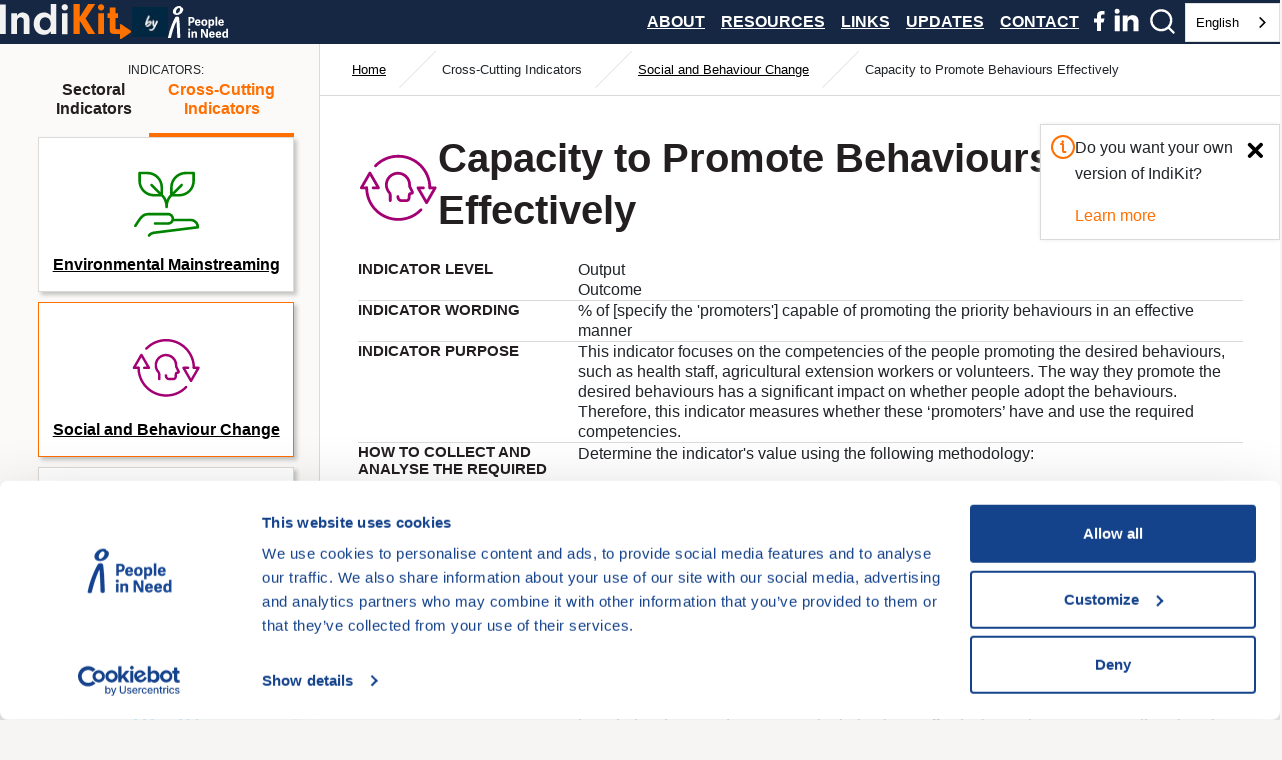

--- FILE ---
content_type: text/html; charset=UTF-8
request_url: https://www.indikit.net/indicator/4938-capacity-to-promote-behaviours-effectively
body_size: 7226
content:

<!DOCTYPE html>

<html lang="cs">
    <head>
        
<meta charset="utf-8">
<meta http-equiv="X-UA-Compatible" content="IE=edge">
<meta name="viewport" content="width=device-width, initial-scale=1.0">

<meta name="robots" content="index, follow">
<title>Capacity to Promote Behaviours Effectively | IndiKit</title>
<meta name="keywords" content="">
<meta name="description" content="Indicator Library">

<meta name="author" content="IndiKit">

<!-- Social Media -->
<meta name="twitter:card" content="summary">
<meta name="twitter:site" content="IndiKit">
<meta name="twitter:title" content="Capacity to Promote Behaviours Effectively | IndiKit">
<meta name="twitter:description" content="Indicator Library">
<meta name="twitter:creator" content="IndiKit">
<meta property="og:type" content="website">
<meta property="og:url" content="https://www.indikit.net">
<meta property="og:description" content="Indicator Library">
<meta property="og:title" content="Capacity to Promote Behaviours Effectively | IndiKit">
<meta property="og:site_name" content="IndiKit">
 
        <script type="text/javascript" src="https://cdn.weglot.com/weglot.min.js" data-cookieconsent="ignore"></script>
<script >
    // if window width is higher than 992px language target is js-lang-menu otherwise js-lang-menu-mob
    var langMenu = window.innerWidth > 992 ? '.js-lang-menu' : '.js-lang-menu-mob';

    Weglot.initialize({
        api_key: "wg_3a3791ff329ab4824b4248b1cd280aa55",
        switchers: [
            {
                button_style: {
                    full_name: true,
                    with_name: true,
                    is_dropdown: true,
                    with_flags: false,
                    flag_type: "rectangle_mat",
                    invert_flags: false
                },
                location: {
                    target: langMenu,
                    sibling: null
                }
            }
        ]
    });
</script>


<script data-cookieconsent="ignore">
    window.dataLayer = window.dataLayer || [];
    function gtag() {
        dataLayer.push(arguments)
    }
    gtag("consent", "default", {
        ad_personalization: "denied",
        ad_user_data: "denied",
        ad_storage: "denied",
        analytics_storage: "denied",
        functionality_storage: "denied",
        personalization_storage: "denied",
        security_storage: "granted",
        wait_for_update: 500
    });
    gtag("set", "ads_data_redaction", true);
</script>


<!-- Google Tag Manager -->
<script data-cookieconsent="ignore">
    (function(w,d,s,l,i){w[l]=w[l]||[];w[l].push({'gtm.start':
    new Date().getTime(),event:'gtm.js'});var f=d.getElementsByTagName(s)[0],
    j=d.createElement(s),dl=l!='dataLayer'?'&l='+l:'';j.async=true;j.src=
    'https://www.googletagmanager.com/gtm.js?id='+i+dl;f.parentNode.insertBefore(j,f);
    })(window,document,'script','dataLayer',"GTM-PSKCC86");</script>
<!-- End Google Tag Manager -->


<script id="Cookiebot" src="https://consent.cookiebot.com/uc.js" data-cbid="aa99e4ef-188a-4803-aff2-5b6a762ac5b8" data-blockingmode="auto" type="text/javascript"></script>
 

        <meta name="viewport" content="width=device-width, initial-scale=1.0">

        <link rel="stylesheet" href="/assets/assets/main-Dpa3Rnlk.css">

        <link rel="icon" type="image/png" href="/images/favicon/favicon-32x32.png" sizes="32x32" />
        <link rel="icon" type="image/png" href="/images/favicon/favicon-16x16.png" sizes="16x16" />
    </head>

    <body>
        <script src="https://www.google.com/recaptcha/api.js?render=6LdPPfgcAAAAAGovmpzbY-M_MLANwgGOCsnEZEMD" data-cookieconsent="ignore"></script>
<script data-cookieconsent="ignore">
    const recaptchaSiteKey = "6LdPPfgcAAAAAGovmpzbY-M_MLANwgGOCsnEZEMD";
</script>
 

        <main class="container main">


<header class="header print-no-bg" id="js-header">
    <button id="js-nav-toggle" class="hamburger" data-nav-toggle>
        <span class="hamburger__icon">
            <span class="hamburger__line hamburger__line--1"></span>
            <span class="hamburger__line hamburger__line--2"></span>
            <span class="hamburger__line hamburger__line--3"></span>
        </span>
    </button>
    <div class="header__logoWrap">
        <div class="header__logo">
            <a href="https://www.indikit.net/" class="header__logoMain">

                <img class="header__logoMainImage hide-on-print" src="/images/logo-main.svg?1747137361" alt="Indikit by people in need">
                <img class="header__logoMainImage print-only" src="/images/logo-main-print.svg?1750151992" alt="Indikit by people in need">
            </a>
            <picture class="hide-on-print">
                <source srcset="/images/by.avif?1747137361" type="image/avif">
                <img src="/images/by.jpg?1747137361" alt="Indikit by people in need" width="36">
            </picture>
            <a href="http://www.peopleinneed.net/" target="_blank" class="hide-on-print">
                <img class="header__logoCVT" src="/images/pin-bile-en.svg?1747137361"  alt="People in need" width="60" class="header__cvgLogo">
            </a>
        </div>
    </div>
    <div class="header__right">
        <nav class="nav">
            <ul class="nav__list">
                <li>
    <ul class="nav__sector">

<li class="category__wrap">
    <a href="https://www.indikit.net/sector/1-nutrition" class="category">
        <img src="https://www.indikit.net/files/1i?slug=category-1-svg" alt="" itemprop="image" class="category__img m-auto" loading="lazy" width="80" height="80">
        <span class="category__text">Nutrition</span>
    </a>
</li>

<li class="category__wrap">
    <a href="https://www.indikit.net/sector/27-food-security" class="category">
        <img src="https://www.indikit.net/files/10i?slug=category-27-svg" alt="" itemprop="image" class="category__img m-auto" loading="lazy" width="80" height="80">
        <span class="category__text">Food Security</span>
    </a>
</li>

<li class="category__wrap">
    <a href="https://www.indikit.net/sector/4-agriculture-and-nrm" class="category">
        <img src="https://www.indikit.net/files/3i?slug=category-4-svg" alt="" itemprop="image" class="category__img m-auto" loading="lazy" width="80" height="80">
        <span class="category__text">Agriculture and NRM</span>
    </a>
</li>

<li class="category__wrap">
    <a href="https://www.indikit.net/sector/768-environment" class="category">
        <img src="https://www.indikit.net/files/16i?slug=category-768-svg" alt="" itemprop="image" class="category__img m-auto" loading="lazy" width="80" height="80">
        <span class="category__text">Environment</span>
    </a>
</li>

<li class="category__wrap">
    <a href="https://www.indikit.net/sector/10-market-development" class="category">
        <img src="https://www.indikit.net/files/8i?slug=category-10-svg" alt="" itemprop="image" class="category__img m-auto" loading="lazy" width="80" height="80">
        <span class="category__text">Market Development</span>
    </a>
</li>

<li class="category__wrap">
    <a href="https://www.indikit.net/sector/696-income-and-employment" class="category">
        <img src="https://www.indikit.net/files/15i?slug=category-696-svg" alt="" itemprop="image" class="category__img m-auto" loading="lazy" width="80" height="80">
        <span class="category__text">Income and Employment</span>
    </a>
</li>

<li class="category__wrap">
    <a href="https://www.indikit.net/sector/7-maternal-and-child-health" class="category">
        <img src="https://www.indikit.net/files/5i?slug=category-7-svg" alt="" itemprop="image" class="category__img m-auto" loading="lazy" width="80" height="80">
        <span class="category__text">Maternal and Child Health</span>
    </a>
</li>

<li class="category__wrap">
    <a href="https://www.indikit.net/sector/2-wash" class="category">
        <img src="https://www.indikit.net/files/2i?slug=category-2-svg" alt="" itemprop="image" class="category__img m-auto" loading="lazy" width="80" height="80">
        <span class="category__text">WASH</span>
    </a>
</li>

<li class="category__wrap">
    <a href="https://www.indikit.net/sector/1205-basic-education" class="category">
        <img src="https://www.indikit.net/files/27i?slug=category-1205-svg" alt="" itemprop="image" class="category__img m-auto" loading="lazy" width="80" height="80">
        <span class="category__text">Basic Education</span>
    </a>
</li>

<li class="category__wrap">
    <a href="https://www.indikit.net/sector/1201-vocational-education" class="category">
        <img src="https://www.indikit.net/files/26i?slug=category-1201-svg" alt="" itemprop="image" class="category__img m-auto" loading="lazy" width="80" height="80">
        <span class="category__text">Vocational Education</span>
    </a>
</li>

<li class="category__wrap">
    <a href="https://www.indikit.net/sector/78-gender-equality" class="category">
        <img src="https://www.indikit.net/files/13i?slug=category-78-svg" alt="" itemprop="image" class="category__img m-auto" loading="lazy" width="80" height="80">
        <span class="category__text">Gender Equality</span>
    </a>
</li>

<li class="category__wrap">
    <a href="https://www.indikit.net/sector/9-social-protection-and-inclusion" class="category">
        <img src="https://www.indikit.net/files/7i?slug=category-9-svg" alt="" itemprop="image" class="category__img m-auto" loading="lazy" width="80" height="80">
        <span class="category__text">Social Protection and Inclusion</span>
    </a>
</li>

<li class="category__wrap">
    <a href="https://www.indikit.net/sector/44-cash-and-voucher-assistance" class="category">
        <img src="https://www.indikit.net/files/12i?slug=category-44-svg" alt="" itemprop="image" class="category__img m-auto" loading="lazy" width="80" height="80">
        <span class="category__text">Cash and Voucher Assistance</span>
    </a>
</li>

<li class="category__wrap">
    <a href="https://www.indikit.net/sector/8-good-governance" class="category">
        <img src="https://www.indikit.net/files/6i?slug=category-8-svg" alt="" itemprop="image" class="category__img m-auto" loading="lazy" width="80" height="80">
        <span class="category__text">Good Governance</span>
    </a>
</li>

<li class="category__wrap">
    <a href="https://www.indikit.net/sector/26-shelter-and-nfi" class="category">
        <img src="https://www.indikit.net/files/9i?slug=category-26-svg" alt="" itemprop="image" class="category__img m-auto" loading="lazy" width="80" height="80">
        <span class="category__text">Shelter and NFI</span>
    </a>
</li>

<li class="category__wrap">
    <a href="https://www.indikit.net/sector/29-drr-and-resilience" class="category">
        <img src="https://www.indikit.net/files/11i?slug=category-29-svg" alt="" itemprop="image" class="category__img m-auto" loading="lazy" width="80" height="80">
        <span class="category__text">DRR and Resilience</span>
    </a>
</li>
    </ul>
    <ul class="nav__sector">

<li class="category__wrap">
    <a href="https://www.indikit.net/sector/1017-environmental-mainstreaming" class="category">
        <img src="https://www.indikit.net/files/24i?slug=category-1017-svg" alt="" itemprop="image" class="category__img m-auto" loading="lazy" width="80" height="80">
        <span class="category__text">Environmental Mainstreaming</span>
    </a>
</li>

<li class="category__wrap">
    <a href="https://www.indikit.net/sector/1010-social-and-behaviour-change" class="category">
        <img src="https://www.indikit.net/files/17i?slug=category-1010-svg" alt="" itemprop="image" class="category__img m-auto" loading="lazy" width="80" height="80">
        <span class="category__text">Social and Behaviour Change</span>
    </a>
</li>

<li class="category__wrap">
    <a href="https://www.indikit.net/sector/1016-gender-and-age-mainstreaming" class="category">
        <img src="https://www.indikit.net/files/23i?slug=category-1016-svg" alt="" itemprop="image" class="category__img m-auto" loading="lazy" width="80" height="80">
        <span class="category__text">Gender and Age Mainstreaming</span>
    </a>
</li>

<li class="category__wrap">
    <a href="https://www.indikit.net/sector/1014-protection-mainstreaming" class="category">
        <img src="https://www.indikit.net/files/21i?slug=category-1014-svg" alt="" itemprop="image" class="category__img m-auto" loading="lazy" width="80" height="80">
        <span class="category__text">Protection Mainstreaming</span>
    </a>
</li>

<li class="category__wrap">
    <a href="https://www.indikit.net/sector/1015-communication-with-communities" class="category">
        <img src="https://www.indikit.net/files/22i?slug=category-1015-svg" alt="" itemprop="image" class="category__img m-auto" loading="lazy" width="80" height="80">
        <span class="category__text">Communication with Communities</span>
    </a>
</li>

<li class="category__wrap">
    <a href="https://www.indikit.net/sector/1018-social-inclusion-mainstreaming" class="category">
        <img src="https://www.indikit.net/files/25i?slug=category-1018-svg" alt="" itemprop="image" class="category__img m-auto" loading="lazy" width="80" height="80">
        <span class="category__text">Social Inclusion Mainstreaming</span>
    </a>
</li>

<li class="category__wrap">
    <a href="https://www.indikit.net/sector/1013-community-engagement-and-participation" class="category">
        <img src="https://www.indikit.net/files/20i?slug=category-1013-svg" alt="" itemprop="image" class="category__img m-auto" loading="lazy" width="80" height="80">
        <span class="category__text">Community Engagement and Participation</span>
    </a>
</li>

<li class="category__wrap">
    <a href="https://www.indikit.net/sector/1012-advocacy" class="category">
        <img src="https://www.indikit.net/files/19i?slug=category-1012-svg" alt="" itemprop="image" class="category__img m-auto" loading="lazy" width="80" height="80">
        <span class="category__text">Advocacy</span>
    </a>
</li>

<li class="category__wrap">
    <a href="https://www.indikit.net/sector/1011-social-media" class="category">
        <img src="https://www.indikit.net/files/18i?slug=category-1011-svg" alt="" itemprop="image" class="category__img m-auto" loading="lazy" width="80" height="80">
        <span class="category__text">Social Media</span>
    </a>
</li>
    </ul>
                </li>
                            <li class="nav__item">
                                <a href="https://www.indikit.net/text/about" class="nav__link">About</a>
                            </li>
                            <li class="nav__item">
                                <a href="https://www.indikit.net/text/resources" class="nav__link">Resources</a>
                            </li>
                            <li class="nav__item">
                                <a href="https://www.indikit.net/text/links" class="nav__link">Links</a>
                            </li>
                            <li class="nav__item">
                                <a href="https://www.indikit.net/text/updates" class="nav__link">Updates</a>
                            </li>
                            <li class="nav__item">
                                <a href="https://www.indikit.net/text/contact" class="nav__link">Contact</a>
                            </li>
            </ul>
        </nav>

        <div class="header__socials">
            <a href="https://www.facebook.com/sharer/sharer.php?u=https%3A%2F%2Fwww.indikit.net&caption=Do+you+know+about+IndiKit%3F&description=Check+out+a+great+guidance+on+SMART+indicators+for+relief+and+development+projects%21+Go+to+www.indikit.net" class="header__social" target="_blank">
                <svg class="ico ico--medium">
                    <use xlink:href="/images/sprite.svg?1768827260#ico-facebook"></use>
                </svg>
            </a>
            <a href="https://www.linkedin.com/shareArticle?mini=true&url=https%3A%2F%2Fwww.indikit.net&title=Do+you+know+IndiKit%3F&summary=Check+out+a+great+guidance+on+SMART+indicators+for+relief+and+development+projects%21+Go+to+www.indikit.net&source=" class="header__social" target="_blank">
                <svg class="ico ico--semi ico--fix-2n">
                    <use xlink:href="/images/sprite.svg?1768827260#ico-linkedin"></use>
                </svg>
            </a>
        </div>

        <div class="header__search">
            <form action="https://www.indikit.net/search" method="get">
                <button type="submit" class="header__searchButton js-search-btn">
                    <img src="/images/icons/search-white.svg?1747137361" alt="Search" width="28">
                </button>
                <input type="search" name="search" class="header__searchInput js-search-input" placeholder="Search">
            </form>
        </div>

        <div class="header__lang js-lang-menu langMenu">
        </div>
    </div>
    <div class="header__mobileRight">
        <div class="header__searchMobile">
            <form action="https://www.indikit.net/search" method="get" class="d-block my-auto">
                <button type="submit" class="header__searchButton js-search-btn ">
                    <img src="/images/icons/ico-search.svg?1747137361" alt="Search" width="18">
                </button>
                <input type="search" name="search" class="header__searchInput js-search-input" placeholder="Search">
            </form>
        </div>
        <div class="header__lang js-lang-menu-mob langMenu d-md-lg">
        </div>
    </div>
</header>

<div class="promo hide-on-print is-opened" data-promo>
    <div class="promo__opened">
        <img src="/images/icons/ico-information-circle.svg?1747137361" alt="" width="24" height="24">
        <div class="promo__text">
            <p>Do you want your own version of IndiKit?</p>
            <a href="https://www.indikit.net/news/6-do-you-want-your-own-version-of-indikit" class="link" target="_blank">Learn more</a>
        </div>

        <button class="promo__close btn-unstyled" data-promo-close>
            <svg class="ico ico--small">
                <use xlink:href="/images/sprite.svg?1768827260#ico-close"></use>
            </svg>
        </button>
    </div>

    <button class="promo__closed" data-promo-open>
        <img src="/images/icons/ico-information-circle.svg?1747137361" alt="" width="24" height="24">
        <span>Your indikit</span>
    </button>
</div>



<aside class="page__sidebar">
    <div class="tabs js-tabs tabs--sidebar">
        <div class="tabs__menuTitle">Indicators:</div>

        <div class="tabs__menu">
            <button
                class="tabs__menuItem js-tabs-menu-item "
                data-tab="1311"
            >Sectoral Indicators</button>
            <button
                class="tabs__menuItem js-tabs-menu-item is-active"
                data-tab="1310"
            >Cross-Cutting Indicators</button>
        </div>

        <div class="tabs__content">
            <div class="tabs__item js-tabs-item  " data-tab="1311">
                <ul class="category__list">

<li class="category__wrap">
    <a href="https://www.indikit.net/sector/1-nutrition" class="category">
        <img src="https://www.indikit.net/files/1i?slug=category-1-svg" alt="" itemprop="image" class="category__img m-auto" loading="lazy" width="80" height="80">
        <span class="category__text">Nutrition</span>
    </a>
</li>

<li class="category__wrap">
    <a href="https://www.indikit.net/sector/27-food-security" class="category">
        <img src="https://www.indikit.net/files/10i?slug=category-27-svg" alt="" itemprop="image" class="category__img m-auto" loading="lazy" width="80" height="80">
        <span class="category__text">Food Security</span>
    </a>
</li>

<li class="category__wrap">
    <a href="https://www.indikit.net/sector/4-agriculture-and-nrm" class="category">
        <img src="https://www.indikit.net/files/3i?slug=category-4-svg" alt="" itemprop="image" class="category__img m-auto" loading="lazy" width="80" height="80">
        <span class="category__text">Agriculture and NRM</span>
    </a>
</li>

<li class="category__wrap">
    <a href="https://www.indikit.net/sector/768-environment" class="category">
        <img src="https://www.indikit.net/files/16i?slug=category-768-svg" alt="" itemprop="image" class="category__img m-auto" loading="lazy" width="80" height="80">
        <span class="category__text">Environment</span>
    </a>
</li>

<li class="category__wrap">
    <a href="https://www.indikit.net/sector/10-market-development" class="category">
        <img src="https://www.indikit.net/files/8i?slug=category-10-svg" alt="" itemprop="image" class="category__img m-auto" loading="lazy" width="80" height="80">
        <span class="category__text">Market Development</span>
    </a>
</li>

<li class="category__wrap">
    <a href="https://www.indikit.net/sector/696-income-and-employment" class="category">
        <img src="https://www.indikit.net/files/15i?slug=category-696-svg" alt="" itemprop="image" class="category__img m-auto" loading="lazy" width="80" height="80">
        <span class="category__text">Income and Employment</span>
    </a>
</li>

<li class="category__wrap">
    <a href="https://www.indikit.net/sector/7-maternal-and-child-health" class="category">
        <img src="https://www.indikit.net/files/5i?slug=category-7-svg" alt="" itemprop="image" class="category__img m-auto" loading="lazy" width="80" height="80">
        <span class="category__text">Maternal and Child Health</span>
    </a>
</li>

<li class="category__wrap">
    <a href="https://www.indikit.net/sector/2-wash" class="category">
        <img src="https://www.indikit.net/files/2i?slug=category-2-svg" alt="" itemprop="image" class="category__img m-auto" loading="lazy" width="80" height="80">
        <span class="category__text">WASH</span>
    </a>
</li>

<li class="category__wrap">
    <a href="https://www.indikit.net/sector/1205-basic-education" class="category">
        <img src="https://www.indikit.net/files/27i?slug=category-1205-svg" alt="" itemprop="image" class="category__img m-auto" loading="lazy" width="80" height="80">
        <span class="category__text">Basic Education</span>
    </a>
</li>

<li class="category__wrap">
    <a href="https://www.indikit.net/sector/1201-vocational-education" class="category">
        <img src="https://www.indikit.net/files/26i?slug=category-1201-svg" alt="" itemprop="image" class="category__img m-auto" loading="lazy" width="80" height="80">
        <span class="category__text">Vocational Education</span>
    </a>
</li>

<li class="category__wrap">
    <a href="https://www.indikit.net/sector/78-gender-equality" class="category">
        <img src="https://www.indikit.net/files/13i?slug=category-78-svg" alt="" itemprop="image" class="category__img m-auto" loading="lazy" width="80" height="80">
        <span class="category__text">Gender Equality</span>
    </a>
</li>

<li class="category__wrap">
    <a href="https://www.indikit.net/sector/9-social-protection-and-inclusion" class="category">
        <img src="https://www.indikit.net/files/7i?slug=category-9-svg" alt="" itemprop="image" class="category__img m-auto" loading="lazy" width="80" height="80">
        <span class="category__text">Social Protection and Inclusion</span>
    </a>
</li>

<li class="category__wrap">
    <a href="https://www.indikit.net/sector/44-cash-and-voucher-assistance" class="category">
        <img src="https://www.indikit.net/files/12i?slug=category-44-svg" alt="" itemprop="image" class="category__img m-auto" loading="lazy" width="80" height="80">
        <span class="category__text">Cash and Voucher Assistance</span>
    </a>
</li>

<li class="category__wrap">
    <a href="https://www.indikit.net/sector/8-good-governance" class="category">
        <img src="https://www.indikit.net/files/6i?slug=category-8-svg" alt="" itemprop="image" class="category__img m-auto" loading="lazy" width="80" height="80">
        <span class="category__text">Good Governance</span>
    </a>
</li>

<li class="category__wrap">
    <a href="https://www.indikit.net/sector/26-shelter-and-nfi" class="category">
        <img src="https://www.indikit.net/files/9i?slug=category-26-svg" alt="" itemprop="image" class="category__img m-auto" loading="lazy" width="80" height="80">
        <span class="category__text">Shelter and NFI</span>
    </a>
</li>

<li class="category__wrap">
    <a href="https://www.indikit.net/sector/29-drr-and-resilience" class="category">
        <img src="https://www.indikit.net/files/11i?slug=category-29-svg" alt="" itemprop="image" class="category__img m-auto" loading="lazy" width="80" height="80">
        <span class="category__text">DRR and Resilience</span>
    </a>
</li>
                </ul>
            </div>
            <div class="tabs__item js-tabs-item  is-active" data-tab="1310">
                <ul class="category__list">

<li class="category__wrap">
    <a href="https://www.indikit.net/sector/1017-environmental-mainstreaming" class="category">
        <img src="https://www.indikit.net/files/24i?slug=category-1017-svg" alt="" itemprop="image" class="category__img m-auto" loading="lazy" width="80" height="80">
        <span class="category__text">Environmental Mainstreaming</span>
    </a>
</li>

<li class="category__wrap">
    <a href="https://www.indikit.net/sector/1010-social-and-behaviour-change" class="is-active category">
        <img src="https://www.indikit.net/files/17i?slug=category-1010-svg" alt="" itemprop="image" class="category__img m-auto" loading="lazy" width="80" height="80">
        <span class="category__text">Social and Behaviour Change</span>
    </a>
</li>

<li class="category__wrap">
    <a href="https://www.indikit.net/sector/1016-gender-and-age-mainstreaming" class="category">
        <img src="https://www.indikit.net/files/23i?slug=category-1016-svg" alt="" itemprop="image" class="category__img m-auto" loading="lazy" width="80" height="80">
        <span class="category__text">Gender and Age Mainstreaming</span>
    </a>
</li>

<li class="category__wrap">
    <a href="https://www.indikit.net/sector/1014-protection-mainstreaming" class="category">
        <img src="https://www.indikit.net/files/21i?slug=category-1014-svg" alt="" itemprop="image" class="category__img m-auto" loading="lazy" width="80" height="80">
        <span class="category__text">Protection Mainstreaming</span>
    </a>
</li>

<li class="category__wrap">
    <a href="https://www.indikit.net/sector/1015-communication-with-communities" class="category">
        <img src="https://www.indikit.net/files/22i?slug=category-1015-svg" alt="" itemprop="image" class="category__img m-auto" loading="lazy" width="80" height="80">
        <span class="category__text">Communication with Communities</span>
    </a>
</li>

<li class="category__wrap">
    <a href="https://www.indikit.net/sector/1018-social-inclusion-mainstreaming" class="category">
        <img src="https://www.indikit.net/files/25i?slug=category-1018-svg" alt="" itemprop="image" class="category__img m-auto" loading="lazy" width="80" height="80">
        <span class="category__text">Social Inclusion Mainstreaming</span>
    </a>
</li>

<li class="category__wrap">
    <a href="https://www.indikit.net/sector/1013-community-engagement-and-participation" class="category">
        <img src="https://www.indikit.net/files/20i?slug=category-1013-svg" alt="" itemprop="image" class="category__img m-auto" loading="lazy" width="80" height="80">
        <span class="category__text">Community Engagement and Participation</span>
    </a>
</li>

<li class="category__wrap">
    <a href="https://www.indikit.net/sector/1012-advocacy" class="category">
        <img src="https://www.indikit.net/files/19i?slug=category-1012-svg" alt="" itemprop="image" class="category__img m-auto" loading="lazy" width="80" height="80">
        <span class="category__text">Advocacy</span>
    </a>
</li>

<li class="category__wrap">
    <a href="https://www.indikit.net/sector/1011-social-media" class="category">
        <img src="https://www.indikit.net/files/18i?slug=category-1011-svg" alt="" itemprop="image" class="category__img m-auto" loading="lazy" width="80" height="80">
        <span class="category__text">Social Media</span>
    </a>
</li>
                </ul>
            </div>
        </div>

        <div class="d-flex justify-content-center">
            <a href="https://ayudaenaccion.org/" class="pt-3 show-lang-es">
                <img src="/images/ayudaenaccion-aside.png?1747137361" alt="Ayuda en Acción" width="200">
            </a>
        </div>
    </div>
</aside>

    <div>




<div class="breadcrumbs-wrap">
    <ul class="breadcrumbs">
        <li class="breadcrumbs__item">
            <a href="https://www.indikit.net/">Home</a>
        </li>
    <li class="breadcrumbs__item">
            <span>Cross-Cutting Indicators</span>
    </li>
    <li class="breadcrumbs__item">
            <a href="https://www.indikit.net/sector/1010-social-and-behaviour-change">
                Social and Behaviour Change
            </a>
    </li>
    <li class="breadcrumbs__item">
            <span>Capacity to Promote Behaviours Effectively</span>
    </li>
    </ul>
</div>

        <div class="page__content">
            <div class="page__imgHeader">
                    <img src="https://www.indikit.net/files/17i?slug=category-1010-svg" alt="" loading="lazy" width="80" height="80">
                <h1>Capacity to Promote Behaviours Effectively</h1>
            </div>
            <div class="text">
                    <div class="indicatorBlock indicatorBlock--notfaq">
                        <div class="indicatorBlock__header">
                            <h3 class="indicatorBlock__title">Indicator Level</h3>
                        </div>
                        <div class="indicatorBlock__content">
                                <div>Output</div>
                                <div>Outcome</div>
                        </div>
                    </div>
                    <div class="indicatorBlock indicatorBlock--notfaq">
                        <div class="indicatorBlock__header">
                            <h3 class="indicatorBlock__title">Indicator Wording</h3>
                        </div>
                        <div class="indicatorBlock__content">
                                <div>        % of [specify the 'promoters'] capable of promoting the priority behaviours in an effective manner
</div>
                        </div>
                    </div>
                    <div class="indicatorBlock indicatorBlock--notfaq">
                        <div class="indicatorBlock__header">
                            <h3 class="indicatorBlock__title">Indicator Purpose</h3>
                        </div>
                        <div class="indicatorBlock__content">
                                <div>        This indicator focuses on the competencies of the people promoting the desired behaviours, such as health staff, agricultural extension workers or volunteers. The way they promote the desired behaviours has a significant impact on whether people adopt the behaviours. Therefore, this indicator measures whether these ‘promoters’ have and use the required competencies. 
</div>
                        </div>
                    </div>
                    <div class="indicatorBlock indicatorBlock--notfaq">
                        <div class="indicatorBlock__header">
                            <h3 class="indicatorBlock__title">How to Collect and Analyse the Required Data</h3>
                        </div>
                        <div class="indicatorBlock__content">
                                <div>        <p style="margin-left:0in; margin-right:0in">Determine the indicator&#39;s value using the following methodology:</p>

<p style="margin-left:0in; margin-right:0in">&nbsp;</p>

<p style="margin-left:0in; margin-right:0in">1) <strong>Decide how you will measure the promoters&rsquo; competencies. </strong>There are two main options:</p>

<p style="margin-left:0in; margin-right:0in">&nbsp;&nbsp;&nbsp;&nbsp;&nbsp;&nbsp; - <strong>Observing </strong>promoters while they do their work and recording what they are (not) doing in a checklist is the best way to assess their skills and to some extent also their knowledge. The checklist should focus on measuring whether the promoters follow the recommended ways of promoting the behaviour and whether what they say is technically correct. An example of such a checklist is included on pages 119&nbsp;&ndash; 120&nbsp;of the Make Me a Change Agent publication (see below). Consider limiting the checklist to a smaller number (e.g. 10) of the most important practices, especially&nbsp;those that are frequently problematic.&nbsp;</p>

<p style="margin-left:0in; margin-right:0in">&nbsp;&nbsp;&nbsp;&nbsp;&nbsp;&nbsp; - <strong>Theoretical test </strong>helps you measure the extent to which the promoters have the knowledge they need to promote the behaviours effectively. Such tests are usually written but can also be based on an interview (however, this is demanding on the interviewers&rsquo; time). They tend to assess knowledge related to: &nbsp;</p>

<p style="margin-left:0in; margin-right:0in">&nbsp;&nbsp;&nbsp;&nbsp;&nbsp;&nbsp;&nbsp;&nbsp;&nbsp; &nbsp;&nbsp;&nbsp;&nbsp;&nbsp;&nbsp;1. the main <strong>messages </strong>the promoters are expected to communicate to the target audience (and the &lsquo;technical&rsquo; knowledge relating to these messages)</p>

<p style="margin-left:0in; margin-right:0in">&nbsp;&nbsp;&nbsp;&nbsp;&nbsp;&nbsp;&nbsp;&nbsp;&nbsp;&nbsp;&nbsp; &nbsp;&nbsp;&nbsp;&nbsp;2. the content of the <strong>SBC materials</strong> the promoters should use</p>

<p style="margin-left:0in; margin-right:0in">&nbsp;&nbsp;&nbsp;&nbsp;&nbsp;&nbsp;&nbsp;&nbsp;&nbsp;&nbsp;&nbsp;&nbsp;&nbsp; &nbsp;&nbsp;3. the main principles of effective <strong>SBC communication / facilitation methods</strong></p>

<p style="margin-left:0in; margin-right:0in">&nbsp;</p>

<p style="margin-left:0in; margin-right:0in">It is recommended that you either use only observations or observations combined with a theoretical test. Avoid using theoretical tests only, as it does not show you the promoters&rsquo; actual skills.</p>

<p style="margin-left:0in; margin-right:0in">Ensure that the checklists / tests are realistic (not too ambitious). They should focus on measurable skills / knowledge that the promoters were previously trained on.</p>

<p style="margin-left:0in; margin-right:0in">&nbsp;</p>

<p style="margin-left:0in; margin-right:0in">&nbsp;</p>

<p style="margin-left:0in; margin-right:0in">2) <strong>Decide the minimum performance that a promoter needs to achieve</strong> in order to be considered &ldquo;capable of promoting the priority behaviours in an effective manner&rdquo;. For example, following at least 8 out of 10 observed practices <u>and</u> scoring at least 70% in the theoretical test.</p>

<p style="margin-left:0in; margin-right:0in">&nbsp;</p>

<p style="margin-left:0in; margin-right:0in">&nbsp;</p>

<p style="margin-left:0in; margin-right:0in">3) <strong>Conduct the observations / administer the theoretical tests </strong>with a <a href="/files/35i" target="_blank">representative sample</a>&nbsp;of promoters. It is highly recommended that the observations and tests are conducted throughout the project, <strong>as a part of its routine monitoring system</strong>. This approach has several advantages:</p>

<p style="margin-left:0in; margin-right:0in">&nbsp;&nbsp;&nbsp;&nbsp;&nbsp;&nbsp; - First, it saves time. Conducting observations and tests is time consuming and trying to do them all at once (e.g. during an endline survey) might be too demanding.</p>

<p style="margin-left:0in; margin-right:0in">&nbsp;&nbsp;&nbsp;&nbsp;&nbsp;&nbsp; - Next, the results of observations and tests can be used to provide the promoters with the support they need to address any identified weaknesses (e.g. additional training focusing on the key gaps). To have the time required to address the weaknesses, they must be identified during the project, not at its end.</p>

<p style="margin-left:0in; margin-right:0in">&nbsp;</p>

<p style="margin-left:0in; margin-right:0in">&nbsp;</p>

<p style="margin-left:0in; margin-right:0in">4) Using the performance criteria defined in point 2, <strong>count the number of promoters</strong> who can be considered &ldquo;capable of promoting the priority behaviours in an effective manner&rdquo;.</p>

<p style="margin-left:0in; margin-right:0in">&nbsp;</p>

<p style="margin-left:0in; margin-right:0in">&nbsp;</p>

<p style="margin-left:0in; margin-right:0in">5) To <strong>calculate the indicator&#39;s value, </strong>divide the number of promoters that can be considered &ldquo;capable of promoting the priority behaviours in an effective manner&rdquo; by the total number of surveyed promoters. Multiply the result by 100 to convert it to a percentage.</p>

<p style="margin-left:0in; margin-right:0in">&nbsp;</p>
</div>
                        </div>
                    </div>
                    <div class="indicatorBlock indicatorBlock--notfaq">
                        <div class="indicatorBlock__header">
                            <h3 class="indicatorBlock__title">Disaggregate by</h3>
                        </div>
                        <div class="indicatorBlock__content">
                                <div>        <p style="margin-left:0in; margin-right:0in"><a href="/files/36i" target="_blank">Disaggregate</a> the data by gender and any other criteria relevant to the context of your work.</p>
</div>
                        </div>
                    </div>
                    <div class="indicatorBlock indicatorBlock--notfaq">
                        <div class="indicatorBlock__header">
                            <h3 class="indicatorBlock__title">Important Comments</h3>
                        </div>
                        <div class="indicatorBlock__content">
                                <div>        <p>1) The publication&nbsp;Community Health Worker Competency List for Nutrition Social and Behavior Change (see below) can provide you with additional ideas of what competencies can be measured using&nbsp;the observations-based checklist.&nbsp;</p>
</div>
                        </div>
                    </div>
                <div class="indicatorBlock indicatorBlock--documents">
                    <div>
                        <h3 class="indicatorBlock__title indicatorBlock__title--smaller">Access Additional Guidance</h3>
                    </div>
                    <div>
                        <ul class="list list--grey">
                            <li>
                                    The FSN Network and CORE Group
                                        (2015)
                                    <a href="https://www.indikit.net/document/360-make-me-a-change-agent-a-multisectoral-sbc-resource-for-community-workers-and-field-staff" class="text-primary" target="_blank">
                                        Make Me a Change Agent: A Multisectoral SBC Resource for Community Workers and Field Staff
                                    </a>
                                        (.pdf)
                            </li>
                            <li>
                                    USAID Advancing Nutrition
                                        (2021)
                                    <a href="https://www.indikit.net/document/361-community-health-worker-competency-list-for-nutrition-social-and-behavior-change" class="text-primary" target="_blank">
                                        Community Health Worker Competency List for Nutrition Social and Behavior Change
                                    </a>
                                        (.pdf)
                            </li>
                        </ul>
                    </div>
                </div>
                <div class="indicatorBlock indicatorBlock--noCols">
                    <div></div>
                    <div>
                        This guidance was prepared by <strong>People in Need</strong> ©
                    </div>
                </div>
                <div class="indicatorBlock">
                    <div class="indicatorBlock__title">Propose Improvements</div>
                    <div class="pb-4">

<form class="js-contact-us-form" data-type="suggestion">
    <div class="message d-none js-form-message">
    </div>
    <div class="formField">
        <label for=""><b>Your Suggestions:</b></label>
        <textarea name="text" id="" placeholder="Do you have ideas on how to improve the guidance? Would you like to share your experience with using this indicator? Let us know please!" required
                  rows="5"></textarea>
    </div>
    <div class="row">
        <div class="col-sm-6">
            <div class="formField">
                <label for=""><b>Your Name:</b></label>
                <input type="text" name="name" id="" placeholder="Type your name" required>
            </div>
        </div>
        <div class="col-sm-6">
            <div class="formField">
                <label for=""><b>Your E-mail:</b></label>
                <input type="email" name="email" id="" placeholder="Type your e-mail" required>
            </div>
        </div>
    </div>
    <input type="hidden" name="gRecaptchaAction" value="suggest">
    <input type="hidden" name="gRecaptchaResponse">
    <div class="text-center">
        <button type="submit" class="btn btn--primary">
            Send Your Suggestion
        </button>
    </div>
</form>
                    </div>
                </div>
                <div class="indicatorBlock indicatorBlock--noCols">
                    <svg class="icon ico--regular text-black ico--fix-1n">
                        <use xlink:href="/images/sprite.svg?1768827260#ico-print"></use>
                    </svg>
                    <a href="javascript:window.print()">
                        Print or Save in pdf
                    </a>
                </div>
            </div>
        </div>
    </div>

<footer class="footer">
    <div>
        <div>©  People in Need (PIN), <a href="/text/terms-and-conditions-of-use">All rights reserved</a></div>
        <a href="https://www.clovekvtisni.cz/en/personal-data-protection-policy-1s?_ga=2.77942996.1732937944.1726653353-744201985.1726653353" target="_blank">Personal data protection policy</a>
    </div>

    <div class="footer__logos">
        <a href="https://www.clovekvtisni.cz/en" class="footer__logo">
            <img src="/images/pin-modre-en.svg?1747137361" alt="People in Need" width="100">
        </a>

        <a href="https://www.czechaid.cz/en" class="footer__logo pt-1 hide-lang-es">
            <img src="/images/czechaid.jpg?1747137361" alt="czech republioc development cooperation" width="120">
        </a>
        <a href="https://ayudaenaccion.org/" class="footer__logo pt-1 show-lang-es">
            <img src="/images/ayudaenaccion.png?1747137361" alt="Ayuda en Acción" width="120">
        </a>
    </div>

    <div class="text-end">
        <span>Made by</span>
        <a href="https://www.olcwebdesign.cz/" target="_blank" class="d-inline-block ps-1">
            <img src="/images/olc-webdesign.svg?1747137361" alt="OLC Webdesign" width="120">
        </a>
    </div>

</footer>
        </main>

    	<script type="module" src="/assets/assets/main-ZSEG0UBu.js" data-cookieconsent="ignore"></script>

    </body>
</html>



--- FILE ---
content_type: text/html; charset=utf-8
request_url: https://www.google.com/recaptcha/api2/anchor?ar=1&k=6LdPPfgcAAAAAGovmpzbY-M_MLANwgGOCsnEZEMD&co=aHR0cHM6Ly93d3cuaW5kaWtpdC5uZXQ6NDQz&hl=en&v=PoyoqOPhxBO7pBk68S4YbpHZ&size=invisible&anchor-ms=20000&execute-ms=30000&cb=hbdqptpcnb5q
body_size: 49497
content:
<!DOCTYPE HTML><html dir="ltr" lang="en"><head><meta http-equiv="Content-Type" content="text/html; charset=UTF-8">
<meta http-equiv="X-UA-Compatible" content="IE=edge">
<title>reCAPTCHA</title>
<style type="text/css">
/* cyrillic-ext */
@font-face {
  font-family: 'Roboto';
  font-style: normal;
  font-weight: 400;
  font-stretch: 100%;
  src: url(//fonts.gstatic.com/s/roboto/v48/KFO7CnqEu92Fr1ME7kSn66aGLdTylUAMa3GUBHMdazTgWw.woff2) format('woff2');
  unicode-range: U+0460-052F, U+1C80-1C8A, U+20B4, U+2DE0-2DFF, U+A640-A69F, U+FE2E-FE2F;
}
/* cyrillic */
@font-face {
  font-family: 'Roboto';
  font-style: normal;
  font-weight: 400;
  font-stretch: 100%;
  src: url(//fonts.gstatic.com/s/roboto/v48/KFO7CnqEu92Fr1ME7kSn66aGLdTylUAMa3iUBHMdazTgWw.woff2) format('woff2');
  unicode-range: U+0301, U+0400-045F, U+0490-0491, U+04B0-04B1, U+2116;
}
/* greek-ext */
@font-face {
  font-family: 'Roboto';
  font-style: normal;
  font-weight: 400;
  font-stretch: 100%;
  src: url(//fonts.gstatic.com/s/roboto/v48/KFO7CnqEu92Fr1ME7kSn66aGLdTylUAMa3CUBHMdazTgWw.woff2) format('woff2');
  unicode-range: U+1F00-1FFF;
}
/* greek */
@font-face {
  font-family: 'Roboto';
  font-style: normal;
  font-weight: 400;
  font-stretch: 100%;
  src: url(//fonts.gstatic.com/s/roboto/v48/KFO7CnqEu92Fr1ME7kSn66aGLdTylUAMa3-UBHMdazTgWw.woff2) format('woff2');
  unicode-range: U+0370-0377, U+037A-037F, U+0384-038A, U+038C, U+038E-03A1, U+03A3-03FF;
}
/* math */
@font-face {
  font-family: 'Roboto';
  font-style: normal;
  font-weight: 400;
  font-stretch: 100%;
  src: url(//fonts.gstatic.com/s/roboto/v48/KFO7CnqEu92Fr1ME7kSn66aGLdTylUAMawCUBHMdazTgWw.woff2) format('woff2');
  unicode-range: U+0302-0303, U+0305, U+0307-0308, U+0310, U+0312, U+0315, U+031A, U+0326-0327, U+032C, U+032F-0330, U+0332-0333, U+0338, U+033A, U+0346, U+034D, U+0391-03A1, U+03A3-03A9, U+03B1-03C9, U+03D1, U+03D5-03D6, U+03F0-03F1, U+03F4-03F5, U+2016-2017, U+2034-2038, U+203C, U+2040, U+2043, U+2047, U+2050, U+2057, U+205F, U+2070-2071, U+2074-208E, U+2090-209C, U+20D0-20DC, U+20E1, U+20E5-20EF, U+2100-2112, U+2114-2115, U+2117-2121, U+2123-214F, U+2190, U+2192, U+2194-21AE, U+21B0-21E5, U+21F1-21F2, U+21F4-2211, U+2213-2214, U+2216-22FF, U+2308-230B, U+2310, U+2319, U+231C-2321, U+2336-237A, U+237C, U+2395, U+239B-23B7, U+23D0, U+23DC-23E1, U+2474-2475, U+25AF, U+25B3, U+25B7, U+25BD, U+25C1, U+25CA, U+25CC, U+25FB, U+266D-266F, U+27C0-27FF, U+2900-2AFF, U+2B0E-2B11, U+2B30-2B4C, U+2BFE, U+3030, U+FF5B, U+FF5D, U+1D400-1D7FF, U+1EE00-1EEFF;
}
/* symbols */
@font-face {
  font-family: 'Roboto';
  font-style: normal;
  font-weight: 400;
  font-stretch: 100%;
  src: url(//fonts.gstatic.com/s/roboto/v48/KFO7CnqEu92Fr1ME7kSn66aGLdTylUAMaxKUBHMdazTgWw.woff2) format('woff2');
  unicode-range: U+0001-000C, U+000E-001F, U+007F-009F, U+20DD-20E0, U+20E2-20E4, U+2150-218F, U+2190, U+2192, U+2194-2199, U+21AF, U+21E6-21F0, U+21F3, U+2218-2219, U+2299, U+22C4-22C6, U+2300-243F, U+2440-244A, U+2460-24FF, U+25A0-27BF, U+2800-28FF, U+2921-2922, U+2981, U+29BF, U+29EB, U+2B00-2BFF, U+4DC0-4DFF, U+FFF9-FFFB, U+10140-1018E, U+10190-1019C, U+101A0, U+101D0-101FD, U+102E0-102FB, U+10E60-10E7E, U+1D2C0-1D2D3, U+1D2E0-1D37F, U+1F000-1F0FF, U+1F100-1F1AD, U+1F1E6-1F1FF, U+1F30D-1F30F, U+1F315, U+1F31C, U+1F31E, U+1F320-1F32C, U+1F336, U+1F378, U+1F37D, U+1F382, U+1F393-1F39F, U+1F3A7-1F3A8, U+1F3AC-1F3AF, U+1F3C2, U+1F3C4-1F3C6, U+1F3CA-1F3CE, U+1F3D4-1F3E0, U+1F3ED, U+1F3F1-1F3F3, U+1F3F5-1F3F7, U+1F408, U+1F415, U+1F41F, U+1F426, U+1F43F, U+1F441-1F442, U+1F444, U+1F446-1F449, U+1F44C-1F44E, U+1F453, U+1F46A, U+1F47D, U+1F4A3, U+1F4B0, U+1F4B3, U+1F4B9, U+1F4BB, U+1F4BF, U+1F4C8-1F4CB, U+1F4D6, U+1F4DA, U+1F4DF, U+1F4E3-1F4E6, U+1F4EA-1F4ED, U+1F4F7, U+1F4F9-1F4FB, U+1F4FD-1F4FE, U+1F503, U+1F507-1F50B, U+1F50D, U+1F512-1F513, U+1F53E-1F54A, U+1F54F-1F5FA, U+1F610, U+1F650-1F67F, U+1F687, U+1F68D, U+1F691, U+1F694, U+1F698, U+1F6AD, U+1F6B2, U+1F6B9-1F6BA, U+1F6BC, U+1F6C6-1F6CF, U+1F6D3-1F6D7, U+1F6E0-1F6EA, U+1F6F0-1F6F3, U+1F6F7-1F6FC, U+1F700-1F7FF, U+1F800-1F80B, U+1F810-1F847, U+1F850-1F859, U+1F860-1F887, U+1F890-1F8AD, U+1F8B0-1F8BB, U+1F8C0-1F8C1, U+1F900-1F90B, U+1F93B, U+1F946, U+1F984, U+1F996, U+1F9E9, U+1FA00-1FA6F, U+1FA70-1FA7C, U+1FA80-1FA89, U+1FA8F-1FAC6, U+1FACE-1FADC, U+1FADF-1FAE9, U+1FAF0-1FAF8, U+1FB00-1FBFF;
}
/* vietnamese */
@font-face {
  font-family: 'Roboto';
  font-style: normal;
  font-weight: 400;
  font-stretch: 100%;
  src: url(//fonts.gstatic.com/s/roboto/v48/KFO7CnqEu92Fr1ME7kSn66aGLdTylUAMa3OUBHMdazTgWw.woff2) format('woff2');
  unicode-range: U+0102-0103, U+0110-0111, U+0128-0129, U+0168-0169, U+01A0-01A1, U+01AF-01B0, U+0300-0301, U+0303-0304, U+0308-0309, U+0323, U+0329, U+1EA0-1EF9, U+20AB;
}
/* latin-ext */
@font-face {
  font-family: 'Roboto';
  font-style: normal;
  font-weight: 400;
  font-stretch: 100%;
  src: url(//fonts.gstatic.com/s/roboto/v48/KFO7CnqEu92Fr1ME7kSn66aGLdTylUAMa3KUBHMdazTgWw.woff2) format('woff2');
  unicode-range: U+0100-02BA, U+02BD-02C5, U+02C7-02CC, U+02CE-02D7, U+02DD-02FF, U+0304, U+0308, U+0329, U+1D00-1DBF, U+1E00-1E9F, U+1EF2-1EFF, U+2020, U+20A0-20AB, U+20AD-20C0, U+2113, U+2C60-2C7F, U+A720-A7FF;
}
/* latin */
@font-face {
  font-family: 'Roboto';
  font-style: normal;
  font-weight: 400;
  font-stretch: 100%;
  src: url(//fonts.gstatic.com/s/roboto/v48/KFO7CnqEu92Fr1ME7kSn66aGLdTylUAMa3yUBHMdazQ.woff2) format('woff2');
  unicode-range: U+0000-00FF, U+0131, U+0152-0153, U+02BB-02BC, U+02C6, U+02DA, U+02DC, U+0304, U+0308, U+0329, U+2000-206F, U+20AC, U+2122, U+2191, U+2193, U+2212, U+2215, U+FEFF, U+FFFD;
}
/* cyrillic-ext */
@font-face {
  font-family: 'Roboto';
  font-style: normal;
  font-weight: 500;
  font-stretch: 100%;
  src: url(//fonts.gstatic.com/s/roboto/v48/KFO7CnqEu92Fr1ME7kSn66aGLdTylUAMa3GUBHMdazTgWw.woff2) format('woff2');
  unicode-range: U+0460-052F, U+1C80-1C8A, U+20B4, U+2DE0-2DFF, U+A640-A69F, U+FE2E-FE2F;
}
/* cyrillic */
@font-face {
  font-family: 'Roboto';
  font-style: normal;
  font-weight: 500;
  font-stretch: 100%;
  src: url(//fonts.gstatic.com/s/roboto/v48/KFO7CnqEu92Fr1ME7kSn66aGLdTylUAMa3iUBHMdazTgWw.woff2) format('woff2');
  unicode-range: U+0301, U+0400-045F, U+0490-0491, U+04B0-04B1, U+2116;
}
/* greek-ext */
@font-face {
  font-family: 'Roboto';
  font-style: normal;
  font-weight: 500;
  font-stretch: 100%;
  src: url(//fonts.gstatic.com/s/roboto/v48/KFO7CnqEu92Fr1ME7kSn66aGLdTylUAMa3CUBHMdazTgWw.woff2) format('woff2');
  unicode-range: U+1F00-1FFF;
}
/* greek */
@font-face {
  font-family: 'Roboto';
  font-style: normal;
  font-weight: 500;
  font-stretch: 100%;
  src: url(//fonts.gstatic.com/s/roboto/v48/KFO7CnqEu92Fr1ME7kSn66aGLdTylUAMa3-UBHMdazTgWw.woff2) format('woff2');
  unicode-range: U+0370-0377, U+037A-037F, U+0384-038A, U+038C, U+038E-03A1, U+03A3-03FF;
}
/* math */
@font-face {
  font-family: 'Roboto';
  font-style: normal;
  font-weight: 500;
  font-stretch: 100%;
  src: url(//fonts.gstatic.com/s/roboto/v48/KFO7CnqEu92Fr1ME7kSn66aGLdTylUAMawCUBHMdazTgWw.woff2) format('woff2');
  unicode-range: U+0302-0303, U+0305, U+0307-0308, U+0310, U+0312, U+0315, U+031A, U+0326-0327, U+032C, U+032F-0330, U+0332-0333, U+0338, U+033A, U+0346, U+034D, U+0391-03A1, U+03A3-03A9, U+03B1-03C9, U+03D1, U+03D5-03D6, U+03F0-03F1, U+03F4-03F5, U+2016-2017, U+2034-2038, U+203C, U+2040, U+2043, U+2047, U+2050, U+2057, U+205F, U+2070-2071, U+2074-208E, U+2090-209C, U+20D0-20DC, U+20E1, U+20E5-20EF, U+2100-2112, U+2114-2115, U+2117-2121, U+2123-214F, U+2190, U+2192, U+2194-21AE, U+21B0-21E5, U+21F1-21F2, U+21F4-2211, U+2213-2214, U+2216-22FF, U+2308-230B, U+2310, U+2319, U+231C-2321, U+2336-237A, U+237C, U+2395, U+239B-23B7, U+23D0, U+23DC-23E1, U+2474-2475, U+25AF, U+25B3, U+25B7, U+25BD, U+25C1, U+25CA, U+25CC, U+25FB, U+266D-266F, U+27C0-27FF, U+2900-2AFF, U+2B0E-2B11, U+2B30-2B4C, U+2BFE, U+3030, U+FF5B, U+FF5D, U+1D400-1D7FF, U+1EE00-1EEFF;
}
/* symbols */
@font-face {
  font-family: 'Roboto';
  font-style: normal;
  font-weight: 500;
  font-stretch: 100%;
  src: url(//fonts.gstatic.com/s/roboto/v48/KFO7CnqEu92Fr1ME7kSn66aGLdTylUAMaxKUBHMdazTgWw.woff2) format('woff2');
  unicode-range: U+0001-000C, U+000E-001F, U+007F-009F, U+20DD-20E0, U+20E2-20E4, U+2150-218F, U+2190, U+2192, U+2194-2199, U+21AF, U+21E6-21F0, U+21F3, U+2218-2219, U+2299, U+22C4-22C6, U+2300-243F, U+2440-244A, U+2460-24FF, U+25A0-27BF, U+2800-28FF, U+2921-2922, U+2981, U+29BF, U+29EB, U+2B00-2BFF, U+4DC0-4DFF, U+FFF9-FFFB, U+10140-1018E, U+10190-1019C, U+101A0, U+101D0-101FD, U+102E0-102FB, U+10E60-10E7E, U+1D2C0-1D2D3, U+1D2E0-1D37F, U+1F000-1F0FF, U+1F100-1F1AD, U+1F1E6-1F1FF, U+1F30D-1F30F, U+1F315, U+1F31C, U+1F31E, U+1F320-1F32C, U+1F336, U+1F378, U+1F37D, U+1F382, U+1F393-1F39F, U+1F3A7-1F3A8, U+1F3AC-1F3AF, U+1F3C2, U+1F3C4-1F3C6, U+1F3CA-1F3CE, U+1F3D4-1F3E0, U+1F3ED, U+1F3F1-1F3F3, U+1F3F5-1F3F7, U+1F408, U+1F415, U+1F41F, U+1F426, U+1F43F, U+1F441-1F442, U+1F444, U+1F446-1F449, U+1F44C-1F44E, U+1F453, U+1F46A, U+1F47D, U+1F4A3, U+1F4B0, U+1F4B3, U+1F4B9, U+1F4BB, U+1F4BF, U+1F4C8-1F4CB, U+1F4D6, U+1F4DA, U+1F4DF, U+1F4E3-1F4E6, U+1F4EA-1F4ED, U+1F4F7, U+1F4F9-1F4FB, U+1F4FD-1F4FE, U+1F503, U+1F507-1F50B, U+1F50D, U+1F512-1F513, U+1F53E-1F54A, U+1F54F-1F5FA, U+1F610, U+1F650-1F67F, U+1F687, U+1F68D, U+1F691, U+1F694, U+1F698, U+1F6AD, U+1F6B2, U+1F6B9-1F6BA, U+1F6BC, U+1F6C6-1F6CF, U+1F6D3-1F6D7, U+1F6E0-1F6EA, U+1F6F0-1F6F3, U+1F6F7-1F6FC, U+1F700-1F7FF, U+1F800-1F80B, U+1F810-1F847, U+1F850-1F859, U+1F860-1F887, U+1F890-1F8AD, U+1F8B0-1F8BB, U+1F8C0-1F8C1, U+1F900-1F90B, U+1F93B, U+1F946, U+1F984, U+1F996, U+1F9E9, U+1FA00-1FA6F, U+1FA70-1FA7C, U+1FA80-1FA89, U+1FA8F-1FAC6, U+1FACE-1FADC, U+1FADF-1FAE9, U+1FAF0-1FAF8, U+1FB00-1FBFF;
}
/* vietnamese */
@font-face {
  font-family: 'Roboto';
  font-style: normal;
  font-weight: 500;
  font-stretch: 100%;
  src: url(//fonts.gstatic.com/s/roboto/v48/KFO7CnqEu92Fr1ME7kSn66aGLdTylUAMa3OUBHMdazTgWw.woff2) format('woff2');
  unicode-range: U+0102-0103, U+0110-0111, U+0128-0129, U+0168-0169, U+01A0-01A1, U+01AF-01B0, U+0300-0301, U+0303-0304, U+0308-0309, U+0323, U+0329, U+1EA0-1EF9, U+20AB;
}
/* latin-ext */
@font-face {
  font-family: 'Roboto';
  font-style: normal;
  font-weight: 500;
  font-stretch: 100%;
  src: url(//fonts.gstatic.com/s/roboto/v48/KFO7CnqEu92Fr1ME7kSn66aGLdTylUAMa3KUBHMdazTgWw.woff2) format('woff2');
  unicode-range: U+0100-02BA, U+02BD-02C5, U+02C7-02CC, U+02CE-02D7, U+02DD-02FF, U+0304, U+0308, U+0329, U+1D00-1DBF, U+1E00-1E9F, U+1EF2-1EFF, U+2020, U+20A0-20AB, U+20AD-20C0, U+2113, U+2C60-2C7F, U+A720-A7FF;
}
/* latin */
@font-face {
  font-family: 'Roboto';
  font-style: normal;
  font-weight: 500;
  font-stretch: 100%;
  src: url(//fonts.gstatic.com/s/roboto/v48/KFO7CnqEu92Fr1ME7kSn66aGLdTylUAMa3yUBHMdazQ.woff2) format('woff2');
  unicode-range: U+0000-00FF, U+0131, U+0152-0153, U+02BB-02BC, U+02C6, U+02DA, U+02DC, U+0304, U+0308, U+0329, U+2000-206F, U+20AC, U+2122, U+2191, U+2193, U+2212, U+2215, U+FEFF, U+FFFD;
}
/* cyrillic-ext */
@font-face {
  font-family: 'Roboto';
  font-style: normal;
  font-weight: 900;
  font-stretch: 100%;
  src: url(//fonts.gstatic.com/s/roboto/v48/KFO7CnqEu92Fr1ME7kSn66aGLdTylUAMa3GUBHMdazTgWw.woff2) format('woff2');
  unicode-range: U+0460-052F, U+1C80-1C8A, U+20B4, U+2DE0-2DFF, U+A640-A69F, U+FE2E-FE2F;
}
/* cyrillic */
@font-face {
  font-family: 'Roboto';
  font-style: normal;
  font-weight: 900;
  font-stretch: 100%;
  src: url(//fonts.gstatic.com/s/roboto/v48/KFO7CnqEu92Fr1ME7kSn66aGLdTylUAMa3iUBHMdazTgWw.woff2) format('woff2');
  unicode-range: U+0301, U+0400-045F, U+0490-0491, U+04B0-04B1, U+2116;
}
/* greek-ext */
@font-face {
  font-family: 'Roboto';
  font-style: normal;
  font-weight: 900;
  font-stretch: 100%;
  src: url(//fonts.gstatic.com/s/roboto/v48/KFO7CnqEu92Fr1ME7kSn66aGLdTylUAMa3CUBHMdazTgWw.woff2) format('woff2');
  unicode-range: U+1F00-1FFF;
}
/* greek */
@font-face {
  font-family: 'Roboto';
  font-style: normal;
  font-weight: 900;
  font-stretch: 100%;
  src: url(//fonts.gstatic.com/s/roboto/v48/KFO7CnqEu92Fr1ME7kSn66aGLdTylUAMa3-UBHMdazTgWw.woff2) format('woff2');
  unicode-range: U+0370-0377, U+037A-037F, U+0384-038A, U+038C, U+038E-03A1, U+03A3-03FF;
}
/* math */
@font-face {
  font-family: 'Roboto';
  font-style: normal;
  font-weight: 900;
  font-stretch: 100%;
  src: url(//fonts.gstatic.com/s/roboto/v48/KFO7CnqEu92Fr1ME7kSn66aGLdTylUAMawCUBHMdazTgWw.woff2) format('woff2');
  unicode-range: U+0302-0303, U+0305, U+0307-0308, U+0310, U+0312, U+0315, U+031A, U+0326-0327, U+032C, U+032F-0330, U+0332-0333, U+0338, U+033A, U+0346, U+034D, U+0391-03A1, U+03A3-03A9, U+03B1-03C9, U+03D1, U+03D5-03D6, U+03F0-03F1, U+03F4-03F5, U+2016-2017, U+2034-2038, U+203C, U+2040, U+2043, U+2047, U+2050, U+2057, U+205F, U+2070-2071, U+2074-208E, U+2090-209C, U+20D0-20DC, U+20E1, U+20E5-20EF, U+2100-2112, U+2114-2115, U+2117-2121, U+2123-214F, U+2190, U+2192, U+2194-21AE, U+21B0-21E5, U+21F1-21F2, U+21F4-2211, U+2213-2214, U+2216-22FF, U+2308-230B, U+2310, U+2319, U+231C-2321, U+2336-237A, U+237C, U+2395, U+239B-23B7, U+23D0, U+23DC-23E1, U+2474-2475, U+25AF, U+25B3, U+25B7, U+25BD, U+25C1, U+25CA, U+25CC, U+25FB, U+266D-266F, U+27C0-27FF, U+2900-2AFF, U+2B0E-2B11, U+2B30-2B4C, U+2BFE, U+3030, U+FF5B, U+FF5D, U+1D400-1D7FF, U+1EE00-1EEFF;
}
/* symbols */
@font-face {
  font-family: 'Roboto';
  font-style: normal;
  font-weight: 900;
  font-stretch: 100%;
  src: url(//fonts.gstatic.com/s/roboto/v48/KFO7CnqEu92Fr1ME7kSn66aGLdTylUAMaxKUBHMdazTgWw.woff2) format('woff2');
  unicode-range: U+0001-000C, U+000E-001F, U+007F-009F, U+20DD-20E0, U+20E2-20E4, U+2150-218F, U+2190, U+2192, U+2194-2199, U+21AF, U+21E6-21F0, U+21F3, U+2218-2219, U+2299, U+22C4-22C6, U+2300-243F, U+2440-244A, U+2460-24FF, U+25A0-27BF, U+2800-28FF, U+2921-2922, U+2981, U+29BF, U+29EB, U+2B00-2BFF, U+4DC0-4DFF, U+FFF9-FFFB, U+10140-1018E, U+10190-1019C, U+101A0, U+101D0-101FD, U+102E0-102FB, U+10E60-10E7E, U+1D2C0-1D2D3, U+1D2E0-1D37F, U+1F000-1F0FF, U+1F100-1F1AD, U+1F1E6-1F1FF, U+1F30D-1F30F, U+1F315, U+1F31C, U+1F31E, U+1F320-1F32C, U+1F336, U+1F378, U+1F37D, U+1F382, U+1F393-1F39F, U+1F3A7-1F3A8, U+1F3AC-1F3AF, U+1F3C2, U+1F3C4-1F3C6, U+1F3CA-1F3CE, U+1F3D4-1F3E0, U+1F3ED, U+1F3F1-1F3F3, U+1F3F5-1F3F7, U+1F408, U+1F415, U+1F41F, U+1F426, U+1F43F, U+1F441-1F442, U+1F444, U+1F446-1F449, U+1F44C-1F44E, U+1F453, U+1F46A, U+1F47D, U+1F4A3, U+1F4B0, U+1F4B3, U+1F4B9, U+1F4BB, U+1F4BF, U+1F4C8-1F4CB, U+1F4D6, U+1F4DA, U+1F4DF, U+1F4E3-1F4E6, U+1F4EA-1F4ED, U+1F4F7, U+1F4F9-1F4FB, U+1F4FD-1F4FE, U+1F503, U+1F507-1F50B, U+1F50D, U+1F512-1F513, U+1F53E-1F54A, U+1F54F-1F5FA, U+1F610, U+1F650-1F67F, U+1F687, U+1F68D, U+1F691, U+1F694, U+1F698, U+1F6AD, U+1F6B2, U+1F6B9-1F6BA, U+1F6BC, U+1F6C6-1F6CF, U+1F6D3-1F6D7, U+1F6E0-1F6EA, U+1F6F0-1F6F3, U+1F6F7-1F6FC, U+1F700-1F7FF, U+1F800-1F80B, U+1F810-1F847, U+1F850-1F859, U+1F860-1F887, U+1F890-1F8AD, U+1F8B0-1F8BB, U+1F8C0-1F8C1, U+1F900-1F90B, U+1F93B, U+1F946, U+1F984, U+1F996, U+1F9E9, U+1FA00-1FA6F, U+1FA70-1FA7C, U+1FA80-1FA89, U+1FA8F-1FAC6, U+1FACE-1FADC, U+1FADF-1FAE9, U+1FAF0-1FAF8, U+1FB00-1FBFF;
}
/* vietnamese */
@font-face {
  font-family: 'Roboto';
  font-style: normal;
  font-weight: 900;
  font-stretch: 100%;
  src: url(//fonts.gstatic.com/s/roboto/v48/KFO7CnqEu92Fr1ME7kSn66aGLdTylUAMa3OUBHMdazTgWw.woff2) format('woff2');
  unicode-range: U+0102-0103, U+0110-0111, U+0128-0129, U+0168-0169, U+01A0-01A1, U+01AF-01B0, U+0300-0301, U+0303-0304, U+0308-0309, U+0323, U+0329, U+1EA0-1EF9, U+20AB;
}
/* latin-ext */
@font-face {
  font-family: 'Roboto';
  font-style: normal;
  font-weight: 900;
  font-stretch: 100%;
  src: url(//fonts.gstatic.com/s/roboto/v48/KFO7CnqEu92Fr1ME7kSn66aGLdTylUAMa3KUBHMdazTgWw.woff2) format('woff2');
  unicode-range: U+0100-02BA, U+02BD-02C5, U+02C7-02CC, U+02CE-02D7, U+02DD-02FF, U+0304, U+0308, U+0329, U+1D00-1DBF, U+1E00-1E9F, U+1EF2-1EFF, U+2020, U+20A0-20AB, U+20AD-20C0, U+2113, U+2C60-2C7F, U+A720-A7FF;
}
/* latin */
@font-face {
  font-family: 'Roboto';
  font-style: normal;
  font-weight: 900;
  font-stretch: 100%;
  src: url(//fonts.gstatic.com/s/roboto/v48/KFO7CnqEu92Fr1ME7kSn66aGLdTylUAMa3yUBHMdazQ.woff2) format('woff2');
  unicode-range: U+0000-00FF, U+0131, U+0152-0153, U+02BB-02BC, U+02C6, U+02DA, U+02DC, U+0304, U+0308, U+0329, U+2000-206F, U+20AC, U+2122, U+2191, U+2193, U+2212, U+2215, U+FEFF, U+FFFD;
}

</style>
<link rel="stylesheet" type="text/css" href="https://www.gstatic.com/recaptcha/releases/PoyoqOPhxBO7pBk68S4YbpHZ/styles__ltr.css">
<script nonce="MMG-VhQZq6jKq5aKDUCiBQ" type="text/javascript">window['__recaptcha_api'] = 'https://www.google.com/recaptcha/api2/';</script>
<script type="text/javascript" src="https://www.gstatic.com/recaptcha/releases/PoyoqOPhxBO7pBk68S4YbpHZ/recaptcha__en.js" nonce="MMG-VhQZq6jKq5aKDUCiBQ">
      
    </script></head>
<body><div id="rc-anchor-alert" class="rc-anchor-alert"></div>
<input type="hidden" id="recaptcha-token" value="[base64]">
<script type="text/javascript" nonce="MMG-VhQZq6jKq5aKDUCiBQ">
      recaptcha.anchor.Main.init("[\x22ainput\x22,[\x22bgdata\x22,\x22\x22,\[base64]/[base64]/[base64]/[base64]/[base64]/UltsKytdPUU6KEU8MjA0OD9SW2wrK109RT4+NnwxOTI6KChFJjY0NTEyKT09NTUyOTYmJk0rMTxjLmxlbmd0aCYmKGMuY2hhckNvZGVBdChNKzEpJjY0NTEyKT09NTYzMjA/[base64]/[base64]/[base64]/[base64]/[base64]/[base64]/[base64]\x22,\[base64]\\u003d\x22,\x22w5bCtkLCp8OjJsOCHsKoRDLCqsOQUsKVM19swrNOw4DDnk3DncOXw65QwrIxZW16w5jDpMOow6/Dt8ONwoHDnsKnw4Ylwoh0BcKQQMOww7PCrMK3w4rDvsKUwocCw4TDnSdjTXElfsOCw6c5w7HComzDtibDn8OCwp7Djz7CusOJwrlGw5rDkE3DqiMbw5tTAMKrScKLYUfDisKawqccBsKLTxk7VsKFwppPw6/CiVTDnMOYw60qDXo9w4k0W3JGw5FVYsOyH1fDn8KjTlbCgMKaJcKLIBXCsCvCtcO1w4nCp8KKAwZlw5BRwqVrPVV4K8OeHsK7wr3ChcO0PkHDjMODwpc5wp85w7RLwoPCucK9cMOIw4rDim/Dn2fCscKKO8KuHRwLw6DDscK/wpbChTJ0w7nCqMKGw7opG8OfC8OrLMOsQRF4d8O/[base64]/[base64]/[base64]/DtW/Dq8KPUcOmacO/Dw7DvHNjw5A+UcOywonDiEVhwpUaE8KcUTPDt8OHw6thworDm00qw6rCnm0gw77DkxcjwrwXw5tNHWvCosOMAsOnwpYywo7ChcKPw5LCvkfDu8KvQMKLw6bDocKZW8Onwq/CiS3Dh8OgKHXDiVImXsOZwrbCrcK7HUhww7dEwq4zQkwXdMO5wq3DisK5wp7CmXnCtsO/w7VgNgbCksKqfsOcwqLCpyg9wovCocOLwq90KcOowoJlXMKlIzTDvcO/eiXDqXbCuBTDmRnDjMOvw6UgwrDCs053OBB2w4jDrnTCkQ55M2kPDMOzTsKRbHzDtcO4Cl8jS27DuWnDrsOfw5wzwp7Dv8Kzwp4Ew7gdwrXCjjPCqsKqU3bCq3PCk2sww6XDgMKEw5VnaMKdw4vChmYvw4/CjsK+wqk/w7XCkklAHsO0bwjDucKUMMO+w5wjw7wYQ2HDucK5eiTCiGFTwqURTcOzwpTDiyPCj8OwwqNzw77CtTRqwpgrw5vCpg3DjH7Dq8Khw63CjT7DrcK1wq3Ct8OGw4Qxw7/DpAFta0lEwo0YY8K8TMK3McOFwpR7UH/Ci2bCqBTDicKbd1nDs8KHw7vCoTtAwr7CqcO6AXbCqlplHsKrSCrCgVAWRQlqcMOufHYTWRbDglXDqVnCocKOw7zDq8OLYcOkLTHDgcKNfgx0NsKbw5wsRgrDhF9DF8Knw7bCiMO/OMKIwoHCqGXDucOrw7wwwqTDpy7DlsOaw4tbw6kEwoHDmsKTGsKPw40hwoTDklXDjgdow4zDuDXCuynDpsOpMMOpYcOVGD1BwodMw5kjwojDv1JaewN+w6p4K8KsfVkEwqPDplk4GBDCtsOdMMOtw45wwqvCjMOBe8KAw5XDr8KbPz/DhcOXPcOxw7HDmy9Kwq1uwo3Dt8O3XAkBwq/Cp2YXw6HDgmbCu04fFV7CgMKEw5jCoRd4w7LDoMK7AWtnw4DDhgIlwpbCv307w5PCssKmUMK1w4tnw7wvcsOVMDvDo8KKecOeXCrDh3tAJ3xXEXTDoGRLM1LDlsOjI1wbw5hpwoQnKnkJNsOuwp/[base64]/DlXrClGh9w43DhMOqdSU9NMO2woDCvV/CnD5xwq/Dg0cge8OGIArCoRPCjMOBN8OYO2rDiMKlScOAJMO8w7/CtxMdPV/[base64]/wrBEUmV1wrXDhzXCmDxPw4/DjgbCnhZTwpfDsCXCvjw+wp7Cq2zDhMOiEMKuQMK8wprCsQDCusO3e8ONfksSwqzCrnXDnsKmw6/DtsOeUMOVwp7CvHMAEMK1w7/[base64]/[base64]/CqzzCl8KbWcO7w5XCoUQRwoR9PComfi/[base64]/CssKsw5gWJkUGDcK7WQsVFkgvwpLDtx3CrydnRjISw7DCiRxzw53CjSplw47DgHrDrMKFL8OjDEgaw7nCrMKywr/DgMOhw4/[base64]/PcKLwqobwrTCh3TDjcKvw4zCgcKULhjDkxvDl8Ogw5Q4wrDCocKRwooUwoITU13Cu0HCvEbDosOefsKCwqEhLy/CtcOcw6BzfQ7DnsKwwrjDrQbCksKew73DmsO4KmJxfsONVi/[base64]/Dv8KDwrLDpsOpwrPDgcKiIjw7w6EmHMO4Jh3DncKyw4ZNw4DCnMOtJcOnwrTCgiIxwrrDsMOvw4kjCBRpwpbDj8OkYkJBQ2zDjsOmwo/[base64]/d1YtJB44w4BxeMKcw5jCoMKdGUYdwo5BPMKwR8O8wosnNUTClmUfR8KZQi3Du8OqHsOgwo57AcO3w6HDpjNDw7onw7o/ScKWGFPCt8OuBMKLwofDn8O2wrckf2nCtFPDkBVxwrkOw7zChcK7U0LDucOyL2DDtsOib8KFdyPCrAdFwpVlwq7CoXoMHMOPPDt/wpoPSMKFwpHCiGHClVjCtgLCqcOKw4fClsKOBsOCX3xfw5hyWhF8YsKtPV7DpMOdVcKlw4o/MR/DvwcfQFjDo8Ksw6kFSsKMFx5Xw7AJwpoCwqhKw7/CkG7CosKPKQhgasOfY8Oud8KxTXN6woXDsmsJw7QeSA3CkMOgwrAAW05Uw7wmwoPCrsO1CsKiOQQSU3zCscKbZsK/RsKSazMnMFXCr8KZScO1w7zDsiDDkDl9JW7DiBA4T1Ztw6PDvSXDkTTDjUfCisOJw4jDj8OyQMKjJcO0wqo3Sl9GIcKTw6zCmsOpSMODDQ9KAsOzwqhBw5jDsT9wwojDkMKzwqMuwpYjw4HCtCbCn2DDl3TDsMK5YcKgCUlowrXCgGHDtlN3ZEnDmH/CssOqw7HCt8OGUmp5wrHDosK3cBDCj8Ozw7Fww4JMY8O6HsOcP8KKwoBeWsKkw7F3w4bDmkZTCxF1D8Ohw45lMcOIXicjNEcEUsK3T8Knwq8Ew7UhwoNKJsO/NsKJCcO/W1nCrQxGw4gaw7jCssKNUhdHbsKRwp82MXvDkX7CvQXDgzBYcQPCsjs6Y8KyL8OzblvCh8KbwrnCnUTDpsOJw7phRztQwocqw7nCoXZtw5PDm1tXXjTDt8KOAQtFwpx1wpE+wo3CowhkwrLDusKlJAA1GRNEw5Uywo/DsyAqTMOqcAIyw6/[base64]/F8KLw4jDgigdZHjCq2/ClcOcMcOCwqPDmMO2YhAqUwN2dDPDpHXCt1fDpxQRw514wpFuwolxeyocJ8K5LjJWw6oSKg/[base64]/w6HChTg0w5J4f8OMwp3DlcO1wpFwRcOrTxUTwqAnV8O2w6/[base64]/[base64]/Dm11rwpx/fcO2KMOicScpWcKfw4/Ds2ZAacOKd8O/[base64]/wrjDmcOnw5YtwocwwqlUXzcaE8Oawo05QMKlwqHDsMOZw755EcO8Igk2w5AmaMKawqrDjhAzwo/CsmEMwoEBw6zDkMO+wrLCgMKJw6bCgngzwofCiBYtN2TCsMO7w5oyPEZ0AUfCjATCpkJRwolkwpTDulEFwoDCjR3DtiLCiMKWJiTDi2DDmTc6KQ7CoMK/F1d0w6bDlGzDqC3DsXhvw5TDtsObwrDDkC4nw7QtSsOoFMOtw5jCpsOVUMK7F8OKwo3DrMKaNMOlOsORBsOiwpzCjsOLw4MUwq/DmCE6w5BmwpUyw58Ow4vDrhXCvR/DqsKOwprDhnwZwoDDgcO7HUBNwpfDpUbClTHCmUvDgndCwqMgw7Ibw50yDgJKOWZ0AsKqAMKZwqkyw5rCsXxNKH8Pw57CscOiEsOzXEMuwrXDsMKBw7/Di8Ouw4EEw7LDkMOxCcKmw7vCjMOCbVI8w77CmzHCgAPCgmfCgz/CjHnCuHQWf2A7woBBwrnDtE1iw7rCnsOLwoXDt8OUwocfwpYGA8O9woBzKl0zw5ZAO8Kpwokyw5MCKlkNwowlWxDCp8K+YzcJwqzDni/DoMK+wrfCpMKtwp7DuMKiW8KtBcKUwpEHDgZYIj7CucKvYsOtBcKRFcKmwpfDsjrDn3jDq1BBMWM2LcOrQhHCsFHDjhbDgsKGG8OZK8Kqw683W0/[base64]/wrzCsXvDp3zCr8O0JQETD8KjcMKSwpfDqMKDdsOoaTpHXToewoLCqmrCn8OHwpHCssK7dcO/DE7CtwZ6wrDClcKewrbDjMKMBTXCkUE7w43CscKVw5oueCDCnzAKw6NbwrrDlAhFJMKcYg3DsMKJwqpWWS9cQMK9wp5Ww5HCpMOzwps/wpvDmwBkw6l2FMOPQcOuwr8Sw6/DtcKuwq3CvkhiDCPDpmBzE8Orw73CvzgoJcK/SsKCwpnDkDhQbhzClcKwJ3zDmGEGDsOFwo/Dr8KDbGnDjWjChMOmGcOVB0bDlsOAKsObwrbDoRtUwp7CicObTMKiSsOlwoDCjgF/REzDkyLCpTFuw7kbw73Dq8KpCMKtP8KZw4VoF3FpwoXDtMK4wrzClMOhwq84HB1DHMOpE8OiwrAYdlBmwpFgw5XDpMOow6gzwqbDhAFCwqjCg0JIw6zDm8KUWnDDmcKvw4F+wqDDu2/[base64]/DicKXbRnCvz9cV8OZwr7Dm8KGRcOSw7HDu1HDoT1IdMKoRnxrf8KmYsKJwrUEw4orwobCncK4w4/DgHk2w57CsnZ8DsOMw78/AcKMA1kxYsKTw4LCjcOIw6/Co3LCssKbwqvDmlzDjn3DoBHDkcKfPmnDijLCjS3DkhlJwp9dwqNLwrjDuRMZw7/Cv1kVw5vDnRDCq2fCkh/DnMKyw5w2wrbDrMKISQnCrFLChDtlAmHDg8OuwrbCucO1JMKCw7kiwovDhyIiw77CtGVbOMKIw5jCo8KFFMKBw4EGwoLDk8OBGMKbwq/[base64]/CncKyUAw0KsOhJ8OOwprDucKQw5TCl8OcCT3DssOlGcKPw6bDs0/ChMK3DBdMw54Jw6/Dv8Kcw5pyL8KUZwrDr8KRw4zDtHnDoMODKsO8wqJldB08KV1FbhwEwprDvMK5AmdKw6fDsGFfwpYzQ8Kjw5rCkMOew4jCvF0acyUPK2tRDWFFw67DhH1UBsKSw6wUw7TDog5bVsORK8KGXcKBwrfCncOaV0JBdRvDv0kWMsOfJ1XCgwY7wrjDtsOHYMOhw7/DiUnDvsKww7l2wqo8e8Kqw6LCjsODw6ZLwo3DpMKfwoHCgDnDoQTDqGfCicOIw4fCiDjCicOxw5jCisKVKkwbw6pjw40bYcODcFbDg8K5dgHCs8OuNUDCogLCt8OqP8K5VXQuw4nCshs7wqsiwqMNw5bChQ7DnsOtDcKxw5RPUyRVdsOXVcK3fU/CulkUw54KOyZlw7LCjcOZaBrCjTXCoMKaIRPDscO/NUhlDcKiworCshxjwoXDpcKdw6rCpXEkW8OxQgAccjAqw5khYXJGWsOow6NPPyY/aBTDgMKnw7zDmsKVw6V+ICUowpfCgwTCkznDncKRwoxpFMOnMW9Bw6QFZ8OQwp0aNMK9w4oowo/CvlTCtsOoTsOvd8OEQcKVUcOAGsO0wpwNQhfDhXrCsx0MwrM2wq41MwkYFsK/[base64]/CsXMyZl4wcUYDwoUbOlgIfMOaOVQ5M37CicKoPMKCwoHCjMO9w4vDiQV8NcKUwq/[base64]/[base64]/DkgYaw5LDm8OMRcOqKx/Dr8O5Z1/[base64]/CkMOcwoATMCfChR1KwrPDlMKHK8O2woRmCsKMwqTCpMOsw6DDvxvClMKZw6YJbxHDmcOMQcKyPsKPRiNyIz1sAT/CpcKAw6PDvBHDrcKmw6dsQMK/wppICsKVCsOHLMKjAVzDuT/DkcKzFnXDl8KsH20qVMKnCCBFVsO+GCHDvMKsw6g/w5HClMKbwogqwpQAwqjDpT/[base64]/Cp111D37Ds0wqwpRXwpM0w5jCn8KawrfCv8KIS8K2F2nDnn/DvEAqCsK8fMKgTSM+w4bDvGhyZcKKw7VFwpQvwpFvwps6w57CnsOuQMKvScO8TWA7w7d6w6EdwqPDiVIHIW/DknVhPmprwqFgPD0YwpVyYwXDscKlMSIjC24cw73CvT52ZMKGw4k+w4bDssOYAxdlw6HDiztXw6t8MGzCtnQ2OsOtw55Mw6TCksOWCcOoTHrCulZYwp/DqsKDcl9aw4jCtWkSw4LClVnDr8KWwqEXKcKvwplGRMOnPxnDt214wptIw4gwwq7CkTzDicKSIFnDqxbDgBzDsi7CgEQEwrw6AHbCikrCnXkAAMK3w6/Dj8KhA1nDpEggw6HDsMOkw71AMy/DsMKUVMOTOsOwwpFNJjzCj8OwYCLDrMKEBXV9EcOow4PCn0jCnsKjw7zDhwLChhddw5/[base64]/DtShpHinDgcO7wqgkMMKSRHHDk8OEHGp8wpF1w6bDjBfCkEsRVR/DjcO4dsKcwoc6NwwhFDE8Q8KIw78RFsOtLsKLZyBBw5bDu8K4wq0KOEDCsg3Cg8O7NntVEcKzGhvCjlPCi0tOHyEbw7jChsKnwrfCoSXDn8O4wowzO8Kgw6LCiU7CrMKQc8K0w4YYHsKbwpzDvE/Cpi3CmsK0wpDCqTDDhMKLbsK4w4TCsmkOOMK6w4VvdsOZXTFqc8KPw4ksw7hmw7/DjT8qwonDn3hpQlUcMsKILiZDFnfDm35ISg1wYS82SjjDhBTDkyDCgz7CmMKVGSHCkQTDg3F5w4/DpwQ9wpcuw6LCinbDrUg7VUnCg3EPwpLDoUXDusOfRnPDonB2wrFdMAPCvMKSw7V1w7HCugZqJgkZwo13bcKOBibCscK1w7Q7bsODHMK5w6xYwoRrwqdOw43Cp8KNSGfCnBDCpsK/XcKkw7sNw4rCtsOEw5PDvhfCn0DDpiA3O8Kew6o/wo49w6ZwR8KedsOIwpDDkcOxcg3CvQHDisOrw47CqWHCo8KUwrtAwo1xwrg/wqNsVcOcUVvCm8OuNE8Md8K9w6RYPG0uw7kGwpTDg1d1e8KKwqQJw4lSDMKSU8K3wpTCgcKjWG7DpDnCgxrChsODC8Kcwo4uNSXCsBHCgsO+wrDCk8Kiw5DCmEvCqMOCwqPDjMKTwqnCsMO/MsKIYW4+NzjCm8O8w4TDtEBJZxxANsOIPwYVw63DmSDDtMO5wp/DgcOkw7zDoQXDjg8Tw7DCozPDoX4Ow5zCucK/YMK8w7zDlMOew7ESwodYw5TCjlsCw65Gwo1/ZsKTwprDgcK7N8Kswr7DnBfCo8KNw4zCgcK9VnTCtcKTwoNewoV1w61/woU/w67DpArCqcK+w4nCnMKlw6LDgcKew5t1wqrClyXCjWNFwovDo2vDn8O4JikcTS/DtQDCv2JTXH8dw4PCh8KFwqDDtMKDcsOpKRIRw7JVw7ZPw7LDlcKmw5NAF8OkMGM6N8Okw5o/w6knVgtvw5QnfcO9w6UvwpDCk8Ktw6oKwqbDrcOeasOKdcK9T8K6w7XDq8O8wrlsNh5eRnYDT8KDw5zDg8OzwpPCmMO4w714wpsvNmIFexTCuAd1wpgfEcOtw4LCgS/Dg8OHRTXCksO0wqrCqcKoeMOiw4/Dl8Kyw7jCkkXDlEcQwqzDjcOzwqczwrwvw6jCsMOhw7IiS8KOCsOaf8K+w6PDh3UlfmAKwrTCqR8iw4HCusOQwpk/OsOZw4kOw5TCpMKSw4URwoIEawRnCcOUw5kawoY4W3XDq8OaLF1mw50uJ3DClcO/w7JDUcKrwpPDqjIhwpxtw6zDlGjDsHpBwpzDhgQBH0hpXF9uXMK9wosCwpoScMORwqkUwq1tUCPCnsKIw7RHw6R6LcOpw6HDkToTwpfDjmDDjAFqJWEbwr8IAsKBU8K+w4Y9w511MsKzwqPCsnvCsTLCrMKow73CvcO/aCnDjDTCmSF8wrckw4BoHDEPworDjcKCIH1WfcO0w6ttPScWwpxZPTXCr1R1QMOew40NwrxdY8OMMsK2FDMNw47CkSgLERURW8O+w70jKsK5w67ClGckwr/CrMO5w7xNw6pdw4zCr8K2wojDjcOBGmzCpsKfwqEew6V5wpF+wqoAcsKWccKxw7EZw5NAOijCqFrCmMKQZcO/dRwuwqY0aMKpFivCoDwBZMO4JMKne8K+Y8Oqw6DDq8OBw7TCoMK1f8OjKMOiwpDCsUoBw6vDhBnDlMOoVGXCvwkNFMOxB8Oewq/CnDVQacKgLcOowolBU8O2CB8tRQ/CiBkRwqXDosKmw6xDwoURIUlgBiTCpUDDosKgwr8oR09kwrjDuRXDoF5YcyYFcMOTwpBLEQlZB8Odw6/DjcOZT8O7w557BU1ZDsOsw4gOPcK6w7rDrMKIB8OjADFkwqTDqiTDksOveQDDscOfXmByw6/[base64]/fsKiw6TCmhgcC8K2J8KKEcO1wpUiw77CtnHCnT4Bwq1QR2/[base64]/DkSvCsSXCr8KCWmTDtU/DknjDvSHDjF7DjsKtwpw7dsKVUXLCjHFbUy3Cm8Ofw60Ywo1waMO2wqMlwoXDpsODwpE2wqbDlcOYw4vCtWfDmkkuwovDoBbCmQw0SkNPUHIGwp19SMOHwr95w7lEwp7DsALCt3FVCh9hw5PCh8KLLx0/wqHDusK1wp/CtsOEJjTClMK4VGvCii7DnFTDmsOaw7TDtANWwrMbfDVJPsKnDTbDhmQ1AnHDvMKewpzDo8KZfD3DisOew4osIcK6w7nDuMO/w7TCqcK0VMOFwpdTw6UUwrrCmsKuwpPDp8KKwo3DkMKPwpfDg0dLJyfCpcOXa8KsImxJwoJ7wr/CnMOLw53DiC/Cv8K4woPDmiBSAGU0AlHClEzDhsO9w6Nswo0eF8Kzwr3CmcOZw4MDw7tGw6M6wodSwplMCcOUB8KjA8OwUsOCw5gzIcOxUcOSw7/DiAjCk8KHI2HDt8OMwoNmwpo+bkdUSzLDhmR9wpDCp8ORW0Iuwo3ClTbDsSczK8KgdXpfZxMfM8KwW0l/H8OdIsO/[base64]/[base64]/CmRJdOC4AcFbDkhl2wo/ClsO2acKow6kmSMOtBMKCD8Kzflg9QRdNFRPDtnAvwrl1w4PDrnB0e8KLw6vCo8O/I8Kdw7p0Lx8hNsOnwozCuhTDpTDCisK1Wk5Bwq8QwplsVcKhVTfDmcKLw5vDgjPCg18nw5HCj1zDmnrCphtKwqjDjMOowrtZw4YKYsK7D2TCrcKYM8OgwozDtTVCwp7CpMK9HDkWSsOREl4/dsOdTVvDkcK8w7HDkl8TBTY6wpnChsObw5kzwrXDrkvDsiBHw5/DvTpgwpZVVWQARn3CocKJw4/CocKQw7QbDA/CinhywqlEU8K4V8Kcw4/CmzANWgLCuVjDqmknw68Rw4nDliElUEd4b8KBw7VDw4BdwrMYw6bCoz3CowjCo8K1wqDDsRkQZsKKwpnCjxcmX8K/w4DDtcOKwq/[base64]/[base64]/wqUdwqDCj8KARzIiVsOWBcK9w5TDhFw9w5IywqjCujXDglRLR8Kow6Ifwp4XBH7DkMOkT0jDmCJSe8KtOiPDolrCmybDgCF3YcKKdsKqw6jDs8KDw43DvMKLXcKFw7XCoUjDr2fCjQlWwr9Bw6BswpcyCcOVw47ClMOtOsKtwrnCpjDDlcKkWsOVwo/CrsORw7rChsKGw44Pwoluw7lTSibCvlfDnFIpacKJXsKoPcKjw4HDtBtswrR1Pg/[base64]/CuWXCmGVKE3TDj8KywrwIE8OTCBbCj8K+FVVywp3Dv8Kawo3CkmDClHB+wpwgV8KkZ8OHEmhNwqTCvSTCncKEFWzDsHVwwqvDssO/w5AJIsK/TljCiMKtcW/[base64]/[base64]/LF7DiXVvVnwqw6vDpFbDisKTwoDDi31hwpN8w50pwqg9UELDjxLDssK/w4LDu8K3HsKqXzlHYDbDncKuHxTDkWgDwp3DsVFNw4oxOFR6bTV5wpbCn8KnKSMnwpHCqV1Kw5cBwoXDk8OSezHCj8KrwpzCjl3DqzBzw7LCv8KWIsKCwo7CssO0w5JtwpxXDMOACsKBDsO9wovCgsKOw5LDh0/[base64]/[base64]/[base64]/CqcOqwqZibsOdwpYcwrQ2HMOAQjoDNsOtw5trcX5BwpUYasO1w68Iw5F8AcOcUBTDm8OpwqEbwonCssOGBsK+woAUTsKoZ3zDtzrCp3/Cnn5Rw4wdGCNKIFvDuiMuKMOXwoRaw5TCl8O3wpnCv0w1A8OWdsOhfl5SIcOvw5wUwoTCp3Z6wrYxwqtrw5zCmU15CEh+GcKHw4LDrB7CgMOCwpjCnnLDtnvDolxBwqrDiTMGwqbClQVaTcOzQxNzFMKKBsKGCA7CqcKyA8OJwo/DnMKbOxVUwpdWaTctw5Nzw5/[base64]/DssKGbXbCtyFCwoYKwrN3ElXDnFt0w59RcVnCj3nCm8O5wpEyw55RP8OvIsK3WcOnesO8w53CtsOSwoDDuz8pw5k6cFt5UAdDJsKQXsOZIMKWVsOmYQQOwqAFwp/[base64]/[base64]/J8KMwo7DscKWwoXChcOWA3EOTmFLEsKGw49Lw6p3wofDv8Obw4HDsU9tw4R0wpnDkMOdw7PCpcK3Hz5jwqMVExcewrDDqhliwpYIwoHDhMKAw6RIOW4LaMOhw6dKwpkSTx5UecO/w6sXfQslaw/CoH/DjBklw5bCr27DnsOCeU1rZMKJwoXDmgDCuwEvAiXDjsOKwrExwrxyGcKyw5nDmsKlwq7DocOgwpzCqsKjCMOzwr7CtwPCisKowpMIVsKoCE5Owo/DicO1w5nChF/DpScLwqbDog4AwqV0w6DCpcOIDSPCpsOLw6ROwpHCqWsnZUnCpynDnMOww67DocOlBcKUw6VBGMOew4LCrcOxADfDp1LCvUB/wrnDvSDCg8KPBQdBCGfCrcOxXcKgXivCnTPCmMODw4AAwrnCvFDDszdcwrLDuW/CgmvDmMOVCcK5wrbDsGEYOEvDjEQlI8OocMOoWlg0XELDvEg/[base64]/DgB03csKUwqdYw63CmsKQw6PCmA/CsmlmCF8NN2lqX8KGNyVVw4/[base64]/Cj8O1wqYgw6/CuMKVOVnCjwEBAcO6w7hDw6oQwqh9wovDvMK5bnPDisKVwqvClmPChsK/FsOkwp4zw7DDonHDq8KdbsKWGUxHC8OBwpDDmEwTScK8QMKWwpRYWMKpPzwkbcO2OMOcwpLDrykTbl5Vw5fDmcK7WX7CscKGw5PDtQPCsVTDsw3DpiQow53CrMKLw5nDshkxC3JywqN2aMOSwoEBwrbDnxLDtwjDr3J/[base64]/[base64]/Dr8ONAsOeBR5IOn/CiSdKwobDp8O4VMKMwo7CsMO+MBoYw5dLwrYsU8OgZMKLBiw4YcO1UWJgwptJUcO8w47Dig8lRsKyOcOSd8KFwq87w50Bw5bDncK3woLDuxgxeTbCucKJw451w6IyHXrDi0bDgcKKASzDnMOEwqLDv8Kfwq3DnBwPA3FCw5AEwqrDnsKww5YDDsOlw5PDpRF6w53Ckx/DhWbDisKLwopywr0/SDdTwo5vR8OMwr4wPGLCkDTDu3FewpUcwqshLRfDikHDmcOOwoViIMKHwqjCtsKjLBU5w489aBExwow2C8KCw7hwwrZkwq8vdcKHLcK2wo5KeAVjEF/CvTpLDWfDscKfA8KZNMOJDsKHCm8Uw5ofXQ3DuVjClcOJwqHDjsOywpFIN1TDtMOcGVfDlQ4YO0UII8KEEMOIccKxw5PCnGbDmcOGw67Dv0AGNXkMw47DicK+EMOsXsOsw5IZwrzCr8KEJ8KjwpEIw5TDighBQS91w5/CtncBKsKqw6RXwpbCn8O4RBZCOMKfHC7Cr1jDqcOdLsKpMgDDo8O/wrXDjBfCnMKURDt5w5RbWD3CsFkEwpBVeMKtwpgzF8KmZD/CjkZ7wqYlw4jDhmNrw551J8Oad1TCuRTCu3tVKBF3wrl2w4LDiU5hwoxEw6RhUHXCpMOJPsOowqzClkICZRpwPwbDrsKUw5zDkcKZw7Z6XcO/c0UtwpHDgCFkw57Ds8KLMCnDtsKWwroEPH/CjRtZw5g5wprClHoKTcORQhtlw6gsUcKewokow55BfcO8V8OxwqpbVwfDgn/CtcKSAsKdO8KMOMK9w7jDk8Kgw4UGw43Dg30kw7fDqj/Dp29Rw4UKKsKPDC7DncO7w4HDosKsY8OHRsONDAduwrVtwoYhHcOUw7LDj3bCv3hXK8KIO8K8wq/Dq8KYwoXCocOSwpLCsMKFVsKQPB8LBMK/M2HDtMOFw7IoRWoREFfDicK3w5vDsxdDw6phw4wNbDjDl8Otw47CpMKhwqJdGMKdwqvDpUvDlcOwEjQdw4PDvkkJH8Oqwrk4w5cHfcKWThZMTWpmwoZjwp3CgTAKw4rCp8KuDnzDpsO6w5rDpcOUwrHCvsK1wpBRwphZw7LDqXJbwqDDtFMdw6TDusKuwrFAw5jCjxh/w6XCvknCocKgw5cjw5kdQ8OdOQh5wrTDiTHCn2rCtX3DiVLCg8KjMVl+wo8vw5/CoTHCksOrwpEiwotyPMODwpnDk8K+woPCpz4MwqvDkMOjVi4EwoTCvAh+dkZfw73Cnwg/[base64]/aTYSw7cfw6YpVsKvwrXDkBzDtMK/[base64]/CtiDDosOPTMOywohVw73DqMKdw73CuG9lYMK3DMKyw7DCpMOMfR90e0DCjnMXwq7Dl3gDw7LCphDCtXt6w7UKIR7CvcOlwpwkw53Dr1JpB8KlB8KIHsKIegJeM8K4ccOCw7lWWATCkEPClMKBXmBgOkVmwoUdK8Kww4V/w6jCo0Jrw4nDihTDjMOTwpLDoS3Clj3DjQFzwrTDgS4wZsOeOXjChCLCqMObw7k6CgVVw4UXecO+csKIH3s6OxXCvF/CnsKaKsOJAsOyRF7Cp8K2OsOdTgTCtyjChcKyC8OewqfCqhchSBcfwrHDisO0w67DhMKVw4PCm8KVPBUvw6nCuWXDq8K1w68kEX3CosOPQSJnwq/Dp8K5w4MGw7jCpSs1wokMwq9ydlPDklkuw5nDssOKI8Ogw6ZTPC9OMhjDkcKADHXCoMO/FBJywpzClVJjw6fDoMOwesO7w57CqcO0fSMCKcOyw7gbf8OQTnt+JMOOw5bCvMODw7fCj8KlN8KBw4E5QsKkwqvChUnDrcOaJEHDvSwnwrRgwpnCusONwrJYZD3DrcO4BQs0HlZkw5jDpk9vw4fCj8K0ScO5OVlbw6oaNMKRw7TDjcOowpfDo8OFGEN3JCdAA1cCwr/CpkkYI8OhwoYBw5p5IsOdTcKaJsK0wqPDtsKKccKowoLCucO1wr0gwpYMwrctX8KZPSRLwonCk8O7wqTDhcKcwqbDuFfCu23DtMORwqBhwozCksOAbMKkwp8kSsO/wqfDoRsgUcO/[base64]/Ch2zCtMK1w5EnacK8wrlTeMOjTcKnw68Jw4zDosKbQlPCqsKjw7fCk8Oyw6fCvMOAcTAbw5gICGnCtMKYw6fCoMOxw6LCn8OwwoXCtTXDhAJpw6/[base64]/CjcOxwqAiQA7CvMKQwqnCr8OGIkvDjcO9wr7Cg8KFHR3CvgR5wqQMOsKcwrzChxJ9w44LY8OPflc1REdGwovDkUI1KMOkQsKEKkA/SmhhMsOEw4jCqMOua8OMCS1pRVHCpyZGKSLChcKlwqPCnxvDnlvDvMO0wpDCiyrDlRTClsOAD8K4EMOQwobCpcOGZcKUQsOww7/CgH3CpwPDgkFtwpvDjsOmDS4GwrTDngIuw7kCw40xwoJ2BVkJwoUywp5RAixkTWnDuzfDncOURWRYwocKHwLCmixlasK9AMK1w6/CnAbClsKKwoDCucKhVMK3TBvCjAlgwq7DimXDnsKHw4pMwrvCpsKlPBrCrAwow5PCsiZ+ZU7Dn8K/[base64]/[base64]/CjhhdYRvDkMKww4PChsO7R8OJw6XCvyE0wo9aISAIO1vCk8OzY8Ktwr0Hw4DCm1TDmSHDphtzZ8KIGm86MgN3c8KwdsOnw7LCoX3CtMK1w49CwqjDhyvDkcOlfMOPBsKRHnNMQGEFw7tqUX3Cr8KBQWYuw6jDo1dpfcOeZmfDmRTDlUksHcOmOwrDvsOkwpnCulUbwo/DjShhO8KLAEUteX7Cg8OxwosOThrDqsOaworDhMKdwqkDwrDDn8O8w6fCjmTDrMK4wq3DjB7DnsOow43Dh8ORQWXDgcKeSsOfwoICG8KVAsO0T8K+GWZWwqgTEcKsIHbDnTXDinnCs8K1RhPCmwbCrcOLwofDhAHCqcK1wrVUHUY/wo5Vw6cDwoLCucKZUcKlBsKuIB/CncKpScOUZx1Twq3DkMKGwqvDvMK7w7vDhsOvw61uwp3Cg8OnecOAEsO2w69iwqwfwo4LEkXDk8OKZcOAw4kMw79Gwp0zNwEGw4tew5NAIcOrKGMfwqjDr8O5w53DlcKbV1/DuDfCtXzDuEHCuMOWGsOSKFLDpsOYO8Ocw4B4Kn3DmnbCvjHCkyAlw7DCmhMXworCg8KjwpUHwrxvfwDDpcOQw4J/BXYjLMKVwpfDk8OdFsOhL8OuwpYEFMKMw5XDqsKAURFvwpXDswYSLk52w63CrsKWMMO1bErCk2tAw59KAkzDuMOlwpUYJhx9V8K1wqdXdMORDMKdwqdqwopTSWTCog8Ew5/CjsKrDj0Ew7Aiw7IDTsOkwqDCkm/[base64]/DtcKEwqoywo4kccOtIcOwNTJJIsOmwqJ6wrkPw4PCr8O5GcOIMF7Ch8OzN8KRw6LCthx1w7rDtGrCiRHCoMOIw4fDtsOQwo0TwrArFy02wpYtVBhlwp3DgMOuGsKtw7nCh8OBw6ksMsKYABZtwrwpM8OEwrgnw6EYJMOlw4law5g3wo/CscOsIyHDjzPDn8O+w7jCkjdEJMOAwrXDkA4SCFrDskcqw4YFJMOww6lMc33DocKKVVYWw4F4dcOxw7rDisOTI8KtUsKIw5/DgsKkRitDwqkGZMKwe8OtworDvl7CjMOLw4jCnBgUaMOiJhXCoAANw6JkcVJMwrXCoHR1w7HCvsOMw4UwXcKZwq7DgcKlRMOUwpvDisOqwqXCgjPClFFKX0LDjcKlDHZhwr/[base64]/CkEzDqzUVw6DDm3nCmk7CjDYDwp7DgsKVw71bZV3DvwzCksO5w54zw7DDnsKSwpPDh0XCoMOPwqDDq8Ovw7MeOR/CrHrDnwEfFhzDolk8w4w8w47Cj2PCll7DrsKNwoPCuGYEwpXCvcO0wrcPR8OvwpFKLlLDvEshZ8Kxw5oUw6PCgsOZwrnDgsOGfy/DicKfw7nCtAnDhMKiO8KJw6jCv8KAwpHCiz0ZHcKQfW94w45fwrIywq5mw7Ncw5/DnEQoKcO6wrZ+w7IFKU8vwoHDownDjcK8wq/CtRzDiMOzw4HDocOFEHRNJBdBMmdcbcO7wo7Ch8Krw6pkcWpRSMKyw4k4Lg7DuHVfP2TDpiYOFGwWw5zCv8KnDjNuw69pw5UjwpXDkV7DpcK9FGPCmcOjw7ljwpA6wrU/w4HClQJZG8KGZsKEw6VBw5U4HMOtTCQxEnvClSbDm8OXwqLDvnJaw5PCvVzDnMKBVXLCssOhNsOXw74cH2fCu2BeenrCr8K9acOyw50/[base64]/wqsxbMKUC1AKDMKxwqUOV8O2S8O8w7vCmMOow7LDmR5IOcKHXsK/QRHCrmZWwqIowogCHMOuwrLCnx/Cu2JzTcKMSsK5wrlPFnA6GScuWMKrwrDCiAHDusKDwonCpAQfITETWgpgw51Rwp/[base64]/wrJpbh09FcOJX0tYw78EwqBqWcONw5cYUlXDncOdwo/DmsKdfMOCwqpOWk7ClHvCnMK4RsO9wqHDlsOkw6XDpcO4wpPCljFYwpAEIT/CnhpKWWjDniLDrcK5w4XDqXUGwrhpw5VcwpkJQsKQeMOLWQnCl8Kuw7FOCjsYRsKTKHoPHcKKwppjMsO2A8OXdsOlcgPDnD1BasKwwrNiwoDDlMKxwqDDrcKDSX8XwqlGGsO0wrrDu8KzKMKFBsKAw69lw4kUw53DulnCp8KXEmM6R3jDoFbCgW49NXFcXyPDsRTDow/DssOaWC08fsKBw7TDrlDDkS/DvcKQwrfCncO5wpNVw6JxOGzCvnDCpjvDoybDmQXCicO1K8KkccK/w4/[base64]/DpGXDkkQqw77DgBjDj8KhGDoRKcKewpdFw6UGw7DDgB9kw4xgMMKqQDfCr8KzEMOzQUDCmRrDjTAvQRwcBMOdFMOEwowfw4F+BsOkwp7DjWYBJAnDrsK0wpcFG8ONGV7Dq8OWwofCtcK6wrFDwq0jRGVeOVfCjlzCv27DlijCqcKuZsKjUMO2Fy3DmsOMVT/Di3dsYmDDscKPE8OswrAlC34XY8Oea8KVwoo6V8K7w7nDlmoRBx3CnBpKwoBGw7s\\u003d\x22],null,[\x22conf\x22,null,\x226LdPPfgcAAAAAGovmpzbY-M_MLANwgGOCsnEZEMD\x22,0,null,null,null,1,[21,125,63,73,95,87,41,43,42,83,102,105,109,121],[1017145,449],0,null,null,null,null,0,null,0,null,700,1,null,0,\[base64]/76lBhmnigkZhAoZnOKMAhnM8xEZ\x22,0,0,null,null,1,null,0,0,null,null,null,0],\x22https://www.indikit.net:443\x22,null,[3,1,1],null,null,null,1,3600,[\x22https://www.google.com/intl/en/policies/privacy/\x22,\x22https://www.google.com/intl/en/policies/terms/\x22],\x22wwWpooPROtZtHDgu6w3gsZXe+t+6zlDeiax0g8PW1aY\\u003d\x22,1,0,null,1,1769425529482,0,0,[236,145],null,[100,197],\x22RC-Gi9U7N6f7I1ehA\x22,null,null,null,null,null,\x220dAFcWeA5fmyssV8bcwVlJZ8cCCE3KCSkUI7YmxdSRK1Js7ub8E2u2j4cHtVr817iKj2H9ouVqmnqDEr9ZEFDhW5U-q9B7WLJHgw\x22,1769508329670]");
    </script></body></html>

--- FILE ---
content_type: image/svg+xml
request_url: https://www.indikit.net/files/24i?slug=category-1017-svg
body_size: 763
content:
<?xml version="1.0" encoding="UTF-8"?>
<svg id="svg2" xmlns="http://www.w3.org/2000/svg" viewBox="0 0 48 48">
  <defs>
    <style>
      .cls-1 {
        fill: #008400;
      }
    </style>
  </defs>
  <path class="cls-1" d="M40.84,34.72h-11.26c-.03-1.05-.45-2.04-1.19-2.78-.77-.77-1.8-1.2-2.9-1.2H11.61s0,0,0,0c-3.55,0-5.54,2.56-7.13,4.97,0,0-2.01,3.05-2.11,3.21-.38,.61-.35,1.09,.07,1.43,.15,.12,.36,.2,.57,.2,.23,0,.48-.09,.68-.31,.1-.11,2.29-3.53,2.29-3.53,1.74-2.63,3.22-4.16,5.63-4.16h13.89c.61,0,1.19,.25,1.62,.68,.43,.43,.67,1.01,.67,1.62,0,.61-.24,1.19-.67,1.62-.43,.43-1.01,.67-1.62,.67h-9.01s0,0,0,0c-.5,0-.9,.4-.9,.9,0,.5,.4,.9,.9,.9h9.01s0,0,0,0c1.09,0,2.12-.43,2.89-1.2,.36-.36,.63-.77,.84-1.21h11.62c1.99,0,3.65,1.43,4.02,3.32l-28.85,3.59c-.3,.03-3.09,.35-4.39,2.37-.27,.42-.15,.98,.27,1.25,.15,.1,.32,.14,.49,.14,.3,0,.59-.15,.76-.41,.86-1.34,3.03-1.55,3.05-1.55,.01,0,29.77-3.7,29.77-3.7,.45-.06,.79-.44,.79-.89,0-3.25-2.64-5.9-5.9-5.9Z"/>
  <path class="cls-1" d="M15.73,19.57h5.05c.68,.61,2.73,2.83,2.73,7.14,0,.5,.4,.9,.9,.9h0c.5,0,.9-.4,.9-.9h0c0-4.32,2.06-6.53,2.73-7.14h5.05c5.93,0,10.75-4.82,10.75-10.75V3.44c0-.5-.4-.9-.9-.9h-5.38c-5.93,0-10.75,4.82-10.75,10.75v4.96c-.56,.51-1.63,1.68-2.4,3.59-.77-1.91-1.85-3.07-2.41-3.59v-4.96c0-5.93-4.82-10.75-10.75-10.75H5.89c-.5,0-.9,.4-.9,.9v5.38c0,2.87,1.12,5.57,3.15,7.6,2.03,2.03,4.73,3.15,7.6,3.15ZM37.57,4.35h4.48v4.48c0,4.93-4.01,8.94-8.94,8.94h-3.2l5.44-5.44c.35-.35,.35-.92,0-1.28-.35-.35-.92-.35-1.28,0l-5.44,5.44v-3.2c0-4.93,4.01-8.94,8.94-8.94Zm-30.78,0h4.48c4.93,0,8.94,4.01,8.94,8.94v3.2l-5.44-5.44c-.35-.35-.92-.35-1.28,0-.35,.35-.35,.92,0,1.28l5.44,5.44h-3.2c-2.39,0-4.63-.93-6.32-2.62-1.69-1.69-2.62-3.93-2.62-6.32V4.35Z"/>
</svg>

--- FILE ---
content_type: application/javascript
request_url: https://www.indikit.net/assets/assets/main-ZSEG0UBu.js
body_size: 22517
content:
const wn=function(){let t=document.querySelectorAll(".js-tabs");t.length!==0&&t.forEach(e=>{e.querySelectorAll(".js-tabs-menu-item").forEach(r=>{r.addEventListener("click",function(s){s.preventDefault();let i=r.dataset.tab,o=e.querySelector(`.js-tabs-item[data-tab="${i}"]`);if(!o)return;e.querySelector(".js-tabs-menu-item.is-active").classList.remove("is-active"),r.classList.add("is-active"),e.querySelector(".js-tabs-item.is-active").classList.remove("is-active"),o.classList.add("is-active")})})})},En=function(){const t=document.querySelector("#js-nav-toggle"),e=document.querySelector("#js-header");t.addEventListener("click",function(){e.classList.toggle("is-opened"),e.classList.contains("is-opened")?e.setAttribute("aria-expanded","true"):e.setAttribute("aria-expanded","false")})},Sn=function(){document.querySelectorAll("[data-promo]").forEach(e=>{let n=e.querySelector("[data-promo-open]"),r=e.querySelector("[data-promo-close]");n.addEventListener("click",function(){e.classList.add("is-opened")}),r.addEventListener("click",function(){e.classList.remove("is-opened"),document.cookie="promo=1; max-age=86400"})})},$=document,ft=window,Oe=$.documentElement,X=$.createElement.bind($),xe=X("div"),Lt=X("table"),Rn=X("tbody"),ne=X("tr"),{isArray:mt,prototype:Ce}=Array,{concat:An,filter:Mt,indexOf:Le,map:_e,push:Tn,slice:ve,some:Ht,splice:On}=Ce,xn=/^#(?:[\w-]|\\.|[^\x00-\xa0])*$/,Cn=/^\.(?:[\w-]|\\.|[^\x00-\xa0])*$/,Ln=/<.+>/,_n=/^\w+$/;function Vt(t,e){const n=vn(e);return!t||!n&&!J(e)&&!O(e)?[]:!n&&Cn.test(t)?e.getElementsByClassName(t.slice(1).replace(/\\/g,"")):!n&&_n.test(t)?e.getElementsByTagName(t):e.querySelectorAll(t)}class gt{constructor(e,n){if(!e)return;if(Ft(e))return e;let r=e;if(L(e)){const s=n||$;if(r=xn.test(e)&&J(s)?s.getElementById(e.slice(1).replace(/\\/g,"")):Ln.test(e)?ke(e):Ft(s)?s.find(e):L(s)?y(s).find(e):Vt(e,s),!r)return}else if(G(e))return this.ready(e);(r.nodeType||r===ft)&&(r=[r]),this.length=r.length;for(let s=0,i=this.length;s<i;s++)this[s]=r[s]}init(e,n){return new gt(e,n)}}const d=gt.prototype,y=d.init;y.fn=y.prototype=d;d.length=0;d.splice=On;typeof Symbol=="function"&&(d[Symbol.iterator]=Ce[Symbol.iterator]);function Ft(t){return t instanceof gt}function Q(t){return!!t&&t===t.window}function J(t){return!!t&&t.nodeType===9}function vn(t){return!!t&&t.nodeType===11}function O(t){return!!t&&t.nodeType===1}function Nn(t){return!!t&&t.nodeType===3}function Pn(t){return typeof t=="boolean"}function G(t){return typeof t=="function"}function L(t){return typeof t=="string"}function P(t){return t===void 0}function et(t){return t===null}function Ne(t){return!isNaN(parseFloat(t))&&isFinite(t)}function zt(t){if(typeof t!="object"||t===null)return!1;const e=Object.getPrototypeOf(t);return e===null||e===Object.prototype}y.isWindow=Q;y.isFunction=G;y.isArray=mt;y.isNumeric=Ne;y.isPlainObject=zt;function x(t,e,n){if(n){let r=t.length;for(;r--;)if(e.call(t[r],r,t[r])===!1)return t}else if(zt(t)){const r=Object.keys(t);for(let s=0,i=r.length;s<i;s++){const o=r[s];if(e.call(t[o],o,t[o])===!1)return t}}else for(let r=0,s=t.length;r<s;r++)if(e.call(t[r],r,t[r])===!1)return t;return t}y.each=x;d.each=function(t){return x(this,t)};d.empty=function(){return this.each((t,e)=>{for(;e.firstChild;)e.removeChild(e.firstChild)})};function lt(...t){const e=Pn(t[0])?t.shift():!1,n=t.shift(),r=t.length;if(!n)return{};if(!r)return lt(e,y,n);for(let s=0;s<r;s++){const i=t[s];for(const o in i)e&&(mt(i[o])||zt(i[o]))?((!n[o]||n[o].constructor!==i[o].constructor)&&(n[o]=new i[o].constructor),lt(e,n[o],i[o])):n[o]=i[o]}return n}y.extend=lt;d.extend=function(t){return lt(d,t)};const kn=/\S+/g;function yt(t){return L(t)?t.match(kn)||[]:[]}d.toggleClass=function(t,e){const n=yt(t),r=!P(e);return this.each((s,i)=>{O(i)&&x(n,(o,a)=>{r?e?i.classList.add(a):i.classList.remove(a):i.classList.toggle(a)})})};d.addClass=function(t){return this.toggleClass(t,!0)};d.removeAttr=function(t){const e=yt(t);return this.each((n,r)=>{O(r)&&x(e,(s,i)=>{r.removeAttribute(i)})})};function Dn(t,e){if(t){if(L(t)){if(arguments.length<2){if(!this[0]||!O(this[0]))return;const n=this[0].getAttribute(t);return et(n)?void 0:n}return P(e)?this:et(e)?this.removeAttr(t):this.each((n,r)=>{O(r)&&r.setAttribute(t,e)})}for(const n in t)this.attr(n,t[n]);return this}}d.attr=Dn;d.removeClass=function(t){return arguments.length?this.toggleClass(t,!1):this.attr("class","")};d.hasClass=function(t){return!!t&&Ht.call(this,e=>O(e)&&e.classList.contains(t))};d.get=function(t){return P(t)?ve.call(this):(t=Number(t),this[t<0?t+this.length:t])};d.eq=function(t){return y(this.get(t))};d.first=function(){return this.eq(0)};d.last=function(){return this.eq(-1)};function Fn(t){return P(t)?this.get().map(e=>O(e)||Nn(e)?e.textContent:"").join(""):this.each((e,n)=>{O(n)&&(n.textContent=t)})}d.text=Fn;function q(t,e,n){if(!O(t))return;const r=ft.getComputedStyle(t,null);return n?r.getPropertyValue(e)||void 0:r[e]||t.style[e]}function F(t,e){return parseInt(q(t,e),10)||0}function re(t,e){return F(t,`border${e?"Left":"Top"}Width`)+F(t,`padding${e?"Left":"Top"}`)+F(t,`padding${e?"Right":"Bottom"}`)+F(t,`border${e?"Right":"Bottom"}Width`)}const _t={};function Bn(t){if(_t[t])return _t[t];const e=X(t);$.body.insertBefore(e,null);const n=q(e,"display");return $.body.removeChild(e),_t[t]=n!=="none"?n:"block"}function se(t){return q(t,"display")==="none"}function Pe(t,e){const n=t&&(t.matches||t.webkitMatchesSelector||t.msMatchesSelector);return!!n&&!!e&&n.call(t,e)}function bt(t){return L(t)?(e,n)=>Pe(n,t):G(t)?t:Ft(t)?(e,n)=>t.is(n):t?(e,n)=>n===t:()=>!1}d.filter=function(t){const e=bt(t);return y(Mt.call(this,(n,r)=>e.call(n,r,n)))};function M(t,e){return e?t.filter(e):t}d.detach=function(t){return M(this,t).each((e,n)=>{n.parentNode&&n.parentNode.removeChild(n)}),this};const jn=/^\s*<(\w+)[^>]*>/,$n=/^<(\w+)\s*\/?>(?:<\/\1>)?$/,ie={"*":xe,tr:Rn,td:ne,th:ne,thead:Lt,tbody:Lt,tfoot:Lt};function ke(t){if(!L(t))return[];if($n.test(t))return[X(RegExp.$1)];const e=jn.test(t)&&RegExp.$1,n=ie[e]||ie["*"];return n.innerHTML=t,y(n.childNodes).detach().get()}y.parseHTML=ke;d.has=function(t){const e=L(t)?(n,r)=>Vt(t,r).length:(n,r)=>r.contains(t);return this.filter(e)};d.not=function(t){const e=bt(t);return this.filter((n,r)=>(!L(t)||O(r))&&!e.call(r,n,r))};function U(t,e,n,r){const s=[],i=G(e),o=r&&bt(r);for(let a=0,l=t.length;a<l;a++)if(i){const u=e(t[a]);u.length&&Tn.apply(s,u)}else{let u=t[a][e];for(;u!=null&&!(r&&o(-1,u));)s.push(u),u=n?u[e]:null}return s}function De(t){return t.multiple&&t.options?U(Mt.call(t.options,e=>e.selected&&!e.disabled&&!e.parentNode.disabled),"value"):t.value||""}function qn(t){return arguments.length?this.each((e,n)=>{const r=n.multiple&&n.options;if(r||Me.test(n.type)){const s=mt(t)?_e.call(t,String):et(t)?[]:[String(t)];r?x(n.options,(i,o)=>{o.selected=s.indexOf(o.value)>=0},!0):n.checked=s.indexOf(n.value)>=0}else n.value=P(t)||et(t)?"":t}):this[0]&&De(this[0])}d.val=qn;d.is=function(t){const e=bt(t);return Ht.call(this,(n,r)=>e.call(n,r,n))};y.guid=1;function B(t){return t.length>1?Mt.call(t,(e,n,r)=>Le.call(r,e)===n):t}y.unique=B;d.add=function(t,e){return y(B(this.get().concat(y(t,e).get())))};d.children=function(t){return M(y(B(U(this,e=>e.children))),t)};d.parent=function(t){return M(y(B(U(this,"parentNode"))),t)};d.index=function(t){const e=t?y(t)[0]:this[0],n=t?this:y(e).parent().children();return Le.call(n,e)};d.closest=function(t){const e=this.filter(t);if(e.length)return e;const n=this.parent();return n.length?n.closest(t):e};d.siblings=function(t){return M(y(B(U(this,e=>y(e).parent().children().not(e)))),t)};d.find=function(t){return y(B(U(this,e=>Vt(t,e))))};const Un=/^\s*<!(?:\[CDATA\[|--)|(?:\]\]|--)>\s*$/g,In=/^$|^module$|\/(java|ecma)script/i,Mn=["type","src","nonce","noModule"];function Hn(t,e){const n=y(t);n.filter("script").add(n.find("script")).each((r,s)=>{if(In.test(s.type)&&Oe.contains(s)){const i=X("script");i.text=s.textContent.replace(Un,""),x(Mn,(o,a)=>{s[a]&&(i[a]=s[a])}),e.head.insertBefore(i,null),e.head.removeChild(i)}})}function Vn(t,e,n,r,s){r?t.insertBefore(e,n?t.firstChild:null):t.nodeName==="HTML"?t.parentNode.replaceChild(e,t):t.parentNode.insertBefore(e,n?t:t.nextSibling),s&&Hn(e,t.ownerDocument)}function H(t,e,n,r,s,i,o,a){return x(t,(l,u)=>{x(y(u),(f,p)=>{x(y(e),(E,w)=>{const m=n?p:w,h=n?w:p,g=n?f:E;Vn(m,g?h.cloneNode(!0):h,r,s,!g)},a)},o)},i),e}d.after=function(){return H(arguments,this,!1,!1,!1,!0,!0)};d.append=function(){return H(arguments,this,!1,!1,!0)};function zn(t){if(!arguments.length)return this[0]&&this[0].innerHTML;if(P(t))return this;const e=/<script[\s>]/.test(t);return this.each((n,r)=>{O(r)&&(e?y(r).empty().append(t):r.innerHTML=t)})}d.html=zn;d.appendTo=function(t){return H(arguments,this,!0,!1,!0)};d.wrapInner=function(t){return this.each((e,n)=>{const r=y(n),s=r.contents();s.length?s.wrapAll(t):r.append(t)})};d.before=function(){return H(arguments,this,!1,!0)};d.wrapAll=function(t){let e=y(t),n=e[0];for(;n.children.length;)n=n.firstElementChild;return this.first().before(e),this.appendTo(n)};d.wrap=function(t){return this.each((e,n)=>{const r=y(t)[0];y(n).wrapAll(e?r.cloneNode(!0):r)})};d.insertAfter=function(t){return H(arguments,this,!0,!1,!1,!1,!1,!0)};d.insertBefore=function(t){return H(arguments,this,!0,!0)};d.prepend=function(){return H(arguments,this,!1,!0,!0,!0,!0)};d.prependTo=function(t){return H(arguments,this,!0,!0,!0,!1,!1,!0)};d.contents=function(){return y(B(U(this,t=>t.tagName==="IFRAME"?[t.contentDocument]:t.tagName==="TEMPLATE"?t.content.childNodes:t.childNodes)))};d.next=function(t,e,n){return M(y(B(U(this,"nextElementSibling",e,n))),t)};d.nextAll=function(t){return this.next(t,!0)};d.nextUntil=function(t,e){return this.next(e,!0,t)};d.parents=function(t,e){return M(y(B(U(this,"parentElement",!0,e))),t)};d.parentsUntil=function(t,e){return this.parents(e,t)};d.prev=function(t,e,n){return M(y(B(U(this,"previousElementSibling",e,n))),t)};d.prevAll=function(t){return this.prev(t,!0)};d.prevUntil=function(t,e){return this.prev(e,!0,t)};d.map=function(t){return y(An.apply([],_e.call(this,(e,n)=>t.call(e,n,e))))};d.clone=function(){return this.map((t,e)=>e.cloneNode(!0))};d.offsetParent=function(){return this.map((t,e)=>{let n=e.offsetParent;for(;n&&q(n,"position")==="static";)n=n.offsetParent;return n||Oe})};d.slice=function(t,e){return y(ve.call(this,t,e))};const Wn=/-([a-z])/g;function Wt(t){return t.replace(Wn,(e,n)=>n.toUpperCase())}d.ready=function(t){const e=()=>setTimeout(t,0,y);return $.readyState!=="loading"?e():$.addEventListener("DOMContentLoaded",e),this};d.unwrap=function(){return this.parent().each((t,e)=>{if(e.tagName==="BODY")return;const n=y(e);n.replaceWith(n.children())}),this};d.offset=function(){const t=this[0];if(!t)return;const e=t.getBoundingClientRect();return{top:e.top+ft.pageYOffset,left:e.left+ft.pageXOffset}};d.position=function(){const t=this[0];if(!t)return;const e=q(t,"position")==="fixed",n=e?t.getBoundingClientRect():this.offset();if(!e){const r=t.ownerDocument;let s=t.offsetParent||r.documentElement;for(;(s===r.body||s===r.documentElement)&&q(s,"position")==="static";)s=s.parentNode;if(s!==t&&O(s)){const i=y(s).offset();n.top-=i.top+F(s,"borderTopWidth"),n.left-=i.left+F(s,"borderLeftWidth")}}return{top:n.top-F(t,"marginTop"),left:n.left-F(t,"marginLeft")}};const Fe={class:"className",contenteditable:"contentEditable",for:"htmlFor",readonly:"readOnly",maxlength:"maxLength",tabindex:"tabIndex",colspan:"colSpan",rowspan:"rowSpan",usemap:"useMap"};d.prop=function(t,e){if(t){if(L(t))return t=Fe[t]||t,arguments.length<2?this[0]&&this[0][t]:this.each((n,r)=>{r[t]=e});for(const n in t)this.prop(n,t[n]);return this}};d.removeProp=function(t){return this.each((e,n)=>{delete n[Fe[t]||t]})};const Jn=/^--/;function Jt(t){return Jn.test(t)}const vt={},{style:Kn}=xe,Xn=["webkit","moz","ms"];function Gn(t,e=Jt(t)){if(e)return t;if(!vt[t]){const n=Wt(t),r=`${n[0].toUpperCase()}${n.slice(1)}`,s=`${n} ${Xn.join(`${r} `)}${r}`.split(" ");x(s,(i,o)=>{if(o in Kn)return vt[t]=o,!1})}return vt[t]}const Qn={animationIterationCount:!0,columnCount:!0,flexGrow:!0,flexShrink:!0,fontWeight:!0,gridArea:!0,gridColumn:!0,gridColumnEnd:!0,gridColumnStart:!0,gridRow:!0,gridRowEnd:!0,gridRowStart:!0,lineHeight:!0,opacity:!0,order:!0,orphans:!0,widows:!0,zIndex:!0};function Be(t,e,n=Jt(t)){return!n&&!Qn[t]&&Ne(e)?`${e}px`:e}function Yn(t,e){if(L(t)){const n=Jt(t);return t=Gn(t,n),arguments.length<2?this[0]&&q(this[0],t,n):t?(e=Be(t,e,n),this.each((r,s)=>{O(s)&&(n?s.style.setProperty(t,e):s.style[t]=e)})):this}for(const n in t)this.css(n,t[n]);return this}d.css=Yn;function je(t,e){try{return t(e)}catch{return e}}const Zn=/^\s+|\s+$/;function oe(t,e){const n=t.dataset[e]||t.dataset[Wt(e)];return Zn.test(n)?n:je(JSON.parse,n)}function tr(t,e,n){n=je(JSON.stringify,n),t.dataset[Wt(e)]=n}function er(t,e){if(!t){if(!this[0])return;const n={};for(const r in this[0].dataset)n[r]=oe(this[0],r);return n}if(L(t))return arguments.length<2?this[0]&&oe(this[0],t):P(e)?this:this.each((n,r)=>{tr(r,t,e)});for(const n in t)this.data(n,t[n]);return this}d.data=er;function $e(t,e){const n=t.documentElement;return Math.max(t.body[`scroll${e}`],n[`scroll${e}`],t.body[`offset${e}`],n[`offset${e}`],n[`client${e}`])}x([!0,!1],(t,e)=>{x(["Width","Height"],(n,r)=>{const s=`${e?"outer":"inner"}${r}`;d[s]=function(i){if(this[0])return Q(this[0])?e?this[0][`inner${r}`]:this[0].document.documentElement[`client${r}`]:J(this[0])?$e(this[0],r):this[0][`${e?"offset":"client"}${r}`]+(i&&e?F(this[0],`margin${n?"Top":"Left"}`)+F(this[0],`margin${n?"Bottom":"Right"}`):0)}})});x(["Width","Height"],(t,e)=>{const n=e.toLowerCase();d[n]=function(r){if(!this[0])return P(r)?void 0:this;if(!arguments.length)return Q(this[0])?this[0].document.documentElement[`client${e}`]:J(this[0])?$e(this[0],e):this[0].getBoundingClientRect()[n]-re(this[0],!t);const s=parseInt(r,10);return this.each((i,o)=>{if(!O(o))return;const a=q(o,"boxSizing");o.style[n]=Be(n,s+(a==="border-box"?re(o,!t):0))})}});const ae="___cd";d.toggle=function(t){return this.each((e,n)=>{if(!O(n))return;const r=se(n);(P(t)?r:t)?(n.style.display=n[ae]||"",se(n)&&(n.style.display=Bn(n.tagName))):r||(n[ae]=q(n,"display"),n.style.display="none")})};d.hide=function(){return this.toggle(!1)};d.show=function(){return this.toggle(!0)};const ce="___ce",Kt=".",Xt={focus:"focusin",blur:"focusout"},qe={mouseenter:"mouseover",mouseleave:"mouseout"},nr=/^(mouse|pointer|contextmenu|drag|drop|click|dblclick)/i;function Gt(t){return qe[t]||Xt[t]||t}function Qt(t){const e=t.split(Kt);return[e[0],e.slice(1).sort()]}d.trigger=function(t,e){if(L(t)){const[r,s]=Qt(t),i=Gt(r);if(!i)return this;const o=nr.test(i)?"MouseEvents":"HTMLEvents";t=$.createEvent(o),t.initEvent(i,!0,!0),t.namespace=s.join(Kt),t.___ot=r}t.___td=e;const n=t.___ot in Xt;return this.each((r,s)=>{n&&G(s[t.___ot])&&(s[`___i${t.type}`]=!0,s[t.___ot](),s[`___i${t.type}`]=!1),s.dispatchEvent(t)})};function Ue(t){return t[ce]=t[ce]||{}}function rr(t,e,n,r,s){const i=Ue(t);i[e]=i[e]||[],i[e].push([n,r,s]),t.addEventListener(e,s)}function Ie(t,e){return!e||!Ht.call(e,n=>t.indexOf(n)<0)}function dt(t,e,n,r,s){const i=Ue(t);if(e)i[e]&&(i[e]=i[e].filter(([o,a,l])=>{if(s&&l.guid!==s.guid||!Ie(o,n)||r&&r!==a)return!0;t.removeEventListener(e,l)}));else for(e in i)dt(t,e,n,r,s)}d.off=function(t,e,n){if(P(t))this.each((r,s)=>{!O(s)&&!J(s)&&!Q(s)||dt(s)});else if(L(t))G(e)&&(n=e,e=""),x(yt(t),(r,s)=>{const[i,o]=Qt(s),a=Gt(i);this.each((l,u)=>{!O(u)&&!J(u)&&!Q(u)||dt(u,a,o,e,n)})});else for(const r in t)this.off(r,t[r]);return this};d.remove=function(t){return M(this,t).detach().off(),this};d.replaceWith=function(t){return this.before(t).remove()};d.replaceAll=function(t){return y(t).replaceWith(this),this};function sr(t,e,n,r,s){if(!L(t)){for(const i in t)this.on(i,e,n,t[i],s);return this}return L(e)||(P(e)||et(e)?e="":P(n)?(n=e,e=""):(r=n,n=e,e="")),G(r)||(r=n,n=void 0),r?(x(yt(t),(i,o)=>{const[a,l]=Qt(o),u=Gt(a),f=a in qe,p=a in Xt;u&&this.each((E,w)=>{if(!O(w)&&!J(w)&&!Q(w))return;const m=function(h){if(h.target[`___i${h.type}`])return h.stopImmediatePropagation();if(h.namespace&&!Ie(l,h.namespace.split(Kt))||!e&&(p&&(h.target!==w||h.___ot===u)||f&&h.relatedTarget&&w.contains(h.relatedTarget)))return;let g=w;if(e){let S=h.target;for(;!Pe(S,e);)if(S===w||(S=S.parentNode,!S))return;g=S}Object.defineProperty(h,"currentTarget",{configurable:!0,get(){return g}}),Object.defineProperty(h,"delegateTarget",{configurable:!0,get(){return w}}),Object.defineProperty(h,"data",{configurable:!0,get(){return n}});const R=r.call(g,h,h.___td);s&&dt(w,u,l,e,m),R===!1&&(h.preventDefault(),h.stopPropagation())};m.guid=r.guid=r.guid||y.guid++,rr(w,u,l,e,m)})}),this):this}d.on=sr;function ir(t,e,n,r){return this.on(t,e,n,r,!0)}d.one=ir;const or=/\r?\n/g;function ar(t,e){return`&${encodeURIComponent(t)}=${encodeURIComponent(e.replace(or,`\r
`))}`}const cr=/file|reset|submit|button|image/i,Me=/radio|checkbox/i;d.serialize=function(){let t="";return this.each((e,n)=>{x(n.elements||[n],(r,s)=>{if(s.disabled||!s.name||s.tagName==="FIELDSET"||cr.test(s.type)||Me.test(s.type)&&!s.checked)return;const i=De(s);if(!P(i)){const o=mt(i)?i:[i];x(o,(a,l)=>{t+=ar(s.name,l)})}})}),t.slice(1)};y(".js-sector-filter-field").on("change",function(){let t=y(this).val(),e=y(this).attr("name"),n=y(`.js-sector-filter-field[name="${e}"][value="${t}"]`);y(this).is(":checked")?n.prop("checked",!0):n.prop("checked",!1),y(this).closest("form")[0].submit()});const ur=function(){const t=document.querySelector(".js-filter");if(!t)return;const e=t.querySelectorAll(".js-filter-body"),n=t.querySelectorAll("button[data-id]");n.forEach(function(r){const s=t.querySelector('.js-filter-body[data-id="'+r.dataset.id+'"]'),i=s.querySelector(".js-filter-close");r.addEventListener("click",function(){let o=this;n.forEach(function(a){a.classList.remove("is-active")}),e.forEach(function(a){a.classList.remove("is-open")}),o.classList.add("is-active"),s.classList.add("is-open"),t.classList.add("is-open"),n.setAttribute("aria-expanded","true")}),i&&i.addEventListener("click",function(){n.forEach(function(o){o.classList.remove("is-active")}),e.forEach(function(o){o.classList.remove("is-open")}),t.classList.remove("is-open"),n.setAttribute("aria-expanded","false")})})},fr=function(){let t=document.querySelectorAll(".js-search-btn");t.length!==0&&t.forEach(e=>{e.addEventListener("click",function(n){let r=e.closest("form"),s=r.querySelector(".js-search-input").value;(!e.classList.contains("is-open")||s==="")&&n.preventDefault(),e.classList.toggle("is-open"),setTimeout(()=>{r.querySelector(".js-search-input").focus()},250)})})};function He(t,e){return function(){return t.apply(e,arguments)}}const{toString:lr}=Object.prototype,{getPrototypeOf:Yt}=Object,wt=(t=>e=>{const n=lr.call(e);return t[n]||(t[n]=n.slice(8,-1).toLowerCase())})(Object.create(null)),k=t=>(t=t.toLowerCase(),e=>wt(e)===t),Et=t=>e=>typeof e===t,{isArray:Y}=Array,nt=Et("undefined");function dr(t){return t!==null&&!nt(t)&&t.constructor!==null&&!nt(t.constructor)&&N(t.constructor.isBuffer)&&t.constructor.isBuffer(t)}const Ve=k("ArrayBuffer");function hr(t){let e;return typeof ArrayBuffer<"u"&&ArrayBuffer.isView?e=ArrayBuffer.isView(t):e=t&&t.buffer&&Ve(t.buffer),e}const pr=Et("string"),N=Et("function"),ze=Et("number"),St=t=>t!==null&&typeof t=="object",mr=t=>t===!0||t===!1,at=t=>{if(wt(t)!=="object")return!1;const e=Yt(t);return(e===null||e===Object.prototype||Object.getPrototypeOf(e)===null)&&!(Symbol.toStringTag in t)&&!(Symbol.iterator in t)},gr=k("Date"),yr=k("File"),br=k("Blob"),wr=k("FileList"),Er=t=>St(t)&&N(t.pipe),Sr=t=>{let e;return t&&(typeof FormData=="function"&&t instanceof FormData||N(t.append)&&((e=wt(t))==="formdata"||e==="object"&&N(t.toString)&&t.toString()==="[object FormData]"))},Rr=k("URLSearchParams"),[Ar,Tr,Or,xr]=["ReadableStream","Request","Response","Headers"].map(k),Cr=t=>t.trim?t.trim():t.replace(/^[\s\uFEFF\xA0]+|[\s\uFEFF\xA0]+$/g,"");function rt(t,e,{allOwnKeys:n=!1}={}){if(t===null||typeof t>"u")return;let r,s;if(typeof t!="object"&&(t=[t]),Y(t))for(r=0,s=t.length;r<s;r++)e.call(null,t[r],r,t);else{const i=n?Object.getOwnPropertyNames(t):Object.keys(t),o=i.length;let a;for(r=0;r<o;r++)a=i[r],e.call(null,t[a],a,t)}}function We(t,e){e=e.toLowerCase();const n=Object.keys(t);let r=n.length,s;for(;r-- >0;)if(s=n[r],e===s.toLowerCase())return s;return null}const z=typeof globalThis<"u"?globalThis:typeof self<"u"?self:typeof window<"u"?window:global,Je=t=>!nt(t)&&t!==z;function Bt(){const{caseless:t}=Je(this)&&this||{},e={},n=(r,s)=>{const i=t&&We(e,s)||s;at(e[i])&&at(r)?e[i]=Bt(e[i],r):at(r)?e[i]=Bt({},r):Y(r)?e[i]=r.slice():e[i]=r};for(let r=0,s=arguments.length;r<s;r++)arguments[r]&&rt(arguments[r],n);return e}const Lr=(t,e,n,{allOwnKeys:r}={})=>(rt(e,(s,i)=>{n&&N(s)?t[i]=He(s,n):t[i]=s},{allOwnKeys:r}),t),_r=t=>(t.charCodeAt(0)===65279&&(t=t.slice(1)),t),vr=(t,e,n,r)=>{t.prototype=Object.create(e.prototype,r),t.prototype.constructor=t,Object.defineProperty(t,"super",{value:e.prototype}),n&&Object.assign(t.prototype,n)},Nr=(t,e,n,r)=>{let s,i,o;const a={};if(e=e||{},t==null)return e;do{for(s=Object.getOwnPropertyNames(t),i=s.length;i-- >0;)o=s[i],(!r||r(o,t,e))&&!a[o]&&(e[o]=t[o],a[o]=!0);t=n!==!1&&Yt(t)}while(t&&(!n||n(t,e))&&t!==Object.prototype);return e},Pr=(t,e,n)=>{t=String(t),(n===void 0||n>t.length)&&(n=t.length),n-=e.length;const r=t.indexOf(e,n);return r!==-1&&r===n},kr=t=>{if(!t)return null;if(Y(t))return t;let e=t.length;if(!ze(e))return null;const n=new Array(e);for(;e-- >0;)n[e]=t[e];return n},Dr=(t=>e=>t&&e instanceof t)(typeof Uint8Array<"u"&&Yt(Uint8Array)),Fr=(t,e)=>{const r=(t&&t[Symbol.iterator]).call(t);let s;for(;(s=r.next())&&!s.done;){const i=s.value;e.call(t,i[0],i[1])}},Br=(t,e)=>{let n;const r=[];for(;(n=t.exec(e))!==null;)r.push(n);return r},jr=k("HTMLFormElement"),$r=t=>t.toLowerCase().replace(/[-_\s]([a-z\d])(\w*)/g,function(n,r,s){return r.toUpperCase()+s}),ue=(({hasOwnProperty:t})=>(e,n)=>t.call(e,n))(Object.prototype),qr=k("RegExp"),Ke=(t,e)=>{const n=Object.getOwnPropertyDescriptors(t),r={};rt(n,(s,i)=>{let o;(o=e(s,i,t))!==!1&&(r[i]=o||s)}),Object.defineProperties(t,r)},Ur=t=>{Ke(t,(e,n)=>{if(N(t)&&["arguments","caller","callee"].indexOf(n)!==-1)return!1;const r=t[n];if(N(r)){if(e.enumerable=!1,"writable"in e){e.writable=!1;return}e.set||(e.set=()=>{throw Error("Can not rewrite read-only method '"+n+"'")})}})},Ir=(t,e)=>{const n={},r=s=>{s.forEach(i=>{n[i]=!0})};return Y(t)?r(t):r(String(t).split(e)),n},Mr=()=>{},Hr=(t,e)=>t!=null&&Number.isFinite(t=+t)?t:e,Nt="abcdefghijklmnopqrstuvwxyz",fe="0123456789",Xe={DIGIT:fe,ALPHA:Nt,ALPHA_DIGIT:Nt+Nt.toUpperCase()+fe},Vr=(t=16,e=Xe.ALPHA_DIGIT)=>{let n="";const{length:r}=e;for(;t--;)n+=e[Math.random()*r|0];return n};function zr(t){return!!(t&&N(t.append)&&t[Symbol.toStringTag]==="FormData"&&t[Symbol.iterator])}const Wr=t=>{const e=new Array(10),n=(r,s)=>{if(St(r)){if(e.indexOf(r)>=0)return;if(!("toJSON"in r)){e[s]=r;const i=Y(r)?[]:{};return rt(r,(o,a)=>{const l=n(o,s+1);!nt(l)&&(i[a]=l)}),e[s]=void 0,i}}return r};return n(t,0)},Jr=k("AsyncFunction"),Kr=t=>t&&(St(t)||N(t))&&N(t.then)&&N(t.catch),Ge=((t,e)=>t?setImmediate:e?((n,r)=>(z.addEventListener("message",({source:s,data:i})=>{s===z&&i===n&&r.length&&r.shift()()},!1),s=>{r.push(s),z.postMessage(n,"*")}))(`axios@${Math.random()}`,[]):n=>setTimeout(n))(typeof setImmediate=="function",N(z.postMessage)),Xr=typeof queueMicrotask<"u"?queueMicrotask.bind(z):typeof process<"u"&&process.nextTick||Ge,c={isArray:Y,isArrayBuffer:Ve,isBuffer:dr,isFormData:Sr,isArrayBufferView:hr,isString:pr,isNumber:ze,isBoolean:mr,isObject:St,isPlainObject:at,isReadableStream:Ar,isRequest:Tr,isResponse:Or,isHeaders:xr,isUndefined:nt,isDate:gr,isFile:yr,isBlob:br,isRegExp:qr,isFunction:N,isStream:Er,isURLSearchParams:Rr,isTypedArray:Dr,isFileList:wr,forEach:rt,merge:Bt,extend:Lr,trim:Cr,stripBOM:_r,inherits:vr,toFlatObject:Nr,kindOf:wt,kindOfTest:k,endsWith:Pr,toArray:kr,forEachEntry:Fr,matchAll:Br,isHTMLForm:jr,hasOwnProperty:ue,hasOwnProp:ue,reduceDescriptors:Ke,freezeMethods:Ur,toObjectSet:Ir,toCamelCase:$r,noop:Mr,toFiniteNumber:Hr,findKey:We,global:z,isContextDefined:Je,ALPHABET:Xe,generateString:Vr,isSpecCompliantForm:zr,toJSONObject:Wr,isAsyncFn:Jr,isThenable:Kr,setImmediate:Ge,asap:Xr};function b(t,e,n,r,s){Error.call(this),Error.captureStackTrace?Error.captureStackTrace(this,this.constructor):this.stack=new Error().stack,this.message=t,this.name="AxiosError",e&&(this.code=e),n&&(this.config=n),r&&(this.request=r),s&&(this.response=s,this.status=s.status?s.status:null)}c.inherits(b,Error,{toJSON:function(){return{message:this.message,name:this.name,description:this.description,number:this.number,fileName:this.fileName,lineNumber:this.lineNumber,columnNumber:this.columnNumber,stack:this.stack,config:c.toJSONObject(this.config),code:this.code,status:this.status}}});const Qe=b.prototype,Ye={};["ERR_BAD_OPTION_VALUE","ERR_BAD_OPTION","ECONNABORTED","ETIMEDOUT","ERR_NETWORK","ERR_FR_TOO_MANY_REDIRECTS","ERR_DEPRECATED","ERR_BAD_RESPONSE","ERR_BAD_REQUEST","ERR_CANCELED","ERR_NOT_SUPPORT","ERR_INVALID_URL"].forEach(t=>{Ye[t]={value:t}});Object.defineProperties(b,Ye);Object.defineProperty(Qe,"isAxiosError",{value:!0});b.from=(t,e,n,r,s,i)=>{const o=Object.create(Qe);return c.toFlatObject(t,o,function(l){return l!==Error.prototype},a=>a!=="isAxiosError"),b.call(o,t.message,e,n,r,s),o.cause=t,o.name=t.name,i&&Object.assign(o,i),o};const Gr=null;function jt(t){return c.isPlainObject(t)||c.isArray(t)}function Ze(t){return c.endsWith(t,"[]")?t.slice(0,-2):t}function le(t,e,n){return t?t.concat(e).map(function(s,i){return s=Ze(s),!n&&i?"["+s+"]":s}).join(n?".":""):e}function Qr(t){return c.isArray(t)&&!t.some(jt)}const Yr=c.toFlatObject(c,{},null,function(e){return/^is[A-Z]/.test(e)});function Rt(t,e,n){if(!c.isObject(t))throw new TypeError("target must be an object");e=e||new FormData,n=c.toFlatObject(n,{metaTokens:!0,dots:!1,indexes:!1},!1,function(h,g){return!c.isUndefined(g[h])});const r=n.metaTokens,s=n.visitor||f,i=n.dots,o=n.indexes,l=(n.Blob||typeof Blob<"u"&&Blob)&&c.isSpecCompliantForm(e);if(!c.isFunction(s))throw new TypeError("visitor must be a function");function u(m){if(m===null)return"";if(c.isDate(m))return m.toISOString();if(!l&&c.isBlob(m))throw new b("Blob is not supported. Use a Buffer instead.");return c.isArrayBuffer(m)||c.isTypedArray(m)?l&&typeof Blob=="function"?new Blob([m]):Buffer.from(m):m}function f(m,h,g){let R=m;if(m&&!g&&typeof m=="object"){if(c.endsWith(h,"{}"))h=r?h:h.slice(0,-2),m=JSON.stringify(m);else if(c.isArray(m)&&Qr(m)||(c.isFileList(m)||c.endsWith(h,"[]"))&&(R=c.toArray(m)))return h=Ze(h),R.forEach(function(T,j){!(c.isUndefined(T)||T===null)&&e.append(o===!0?le([h],j,i):o===null?h:h+"[]",u(T))}),!1}return jt(m)?!0:(e.append(le(g,h,i),u(m)),!1)}const p=[],E=Object.assign(Yr,{defaultVisitor:f,convertValue:u,isVisitable:jt});function w(m,h){if(!c.isUndefined(m)){if(p.indexOf(m)!==-1)throw Error("Circular reference detected in "+h.join("."));p.push(m),c.forEach(m,function(R,S){(!(c.isUndefined(R)||R===null)&&s.call(e,R,c.isString(S)?S.trim():S,h,E))===!0&&w(R,h?h.concat(S):[S])}),p.pop()}}if(!c.isObject(t))throw new TypeError("data must be an object");return w(t),e}function de(t){const e={"!":"%21","'":"%27","(":"%28",")":"%29","~":"%7E","%20":"+","%00":"\0"};return encodeURIComponent(t).replace(/[!'()~]|%20|%00/g,function(r){return e[r]})}function Zt(t,e){this._pairs=[],t&&Rt(t,this,e)}const tn=Zt.prototype;tn.append=function(e,n){this._pairs.push([e,n])};tn.toString=function(e){const n=e?function(r){return e.call(this,r,de)}:de;return this._pairs.map(function(s){return n(s[0])+"="+n(s[1])},"").join("&")};function Zr(t){return encodeURIComponent(t).replace(/%3A/gi,":").replace(/%24/g,"$").replace(/%2C/gi,",").replace(/%20/g,"+").replace(/%5B/gi,"[").replace(/%5D/gi,"]")}function en(t,e,n){if(!e)return t;const r=n&&n.encode||Zr;c.isFunction(n)&&(n={serialize:n});const s=n&&n.serialize;let i;if(s?i=s(e,n):i=c.isURLSearchParams(e)?e.toString():new Zt(e,n).toString(r),i){const o=t.indexOf("#");o!==-1&&(t=t.slice(0,o)),t+=(t.indexOf("?")===-1?"?":"&")+i}return t}class he{constructor(){this.handlers=[]}use(e,n,r){return this.handlers.push({fulfilled:e,rejected:n,synchronous:r?r.synchronous:!1,runWhen:r?r.runWhen:null}),this.handlers.length-1}eject(e){this.handlers[e]&&(this.handlers[e]=null)}clear(){this.handlers&&(this.handlers=[])}forEach(e){c.forEach(this.handlers,function(r){r!==null&&e(r)})}}const nn={silentJSONParsing:!0,forcedJSONParsing:!0,clarifyTimeoutError:!1},ts=typeof URLSearchParams<"u"?URLSearchParams:Zt,es=typeof FormData<"u"?FormData:null,ns=typeof Blob<"u"?Blob:null,rs={isBrowser:!0,classes:{URLSearchParams:ts,FormData:es,Blob:ns},protocols:["http","https","file","blob","url","data"]},te=typeof window<"u"&&typeof document<"u",$t=typeof navigator=="object"&&navigator||void 0,ss=te&&(!$t||["ReactNative","NativeScript","NS"].indexOf($t.product)<0),is=typeof WorkerGlobalScope<"u"&&self instanceof WorkerGlobalScope&&typeof self.importScripts=="function",os=te&&window.location.href||"http://localhost",as=Object.freeze(Object.defineProperty({__proto__:null,hasBrowserEnv:te,hasStandardBrowserEnv:ss,hasStandardBrowserWebWorkerEnv:is,navigator:$t,origin:os},Symbol.toStringTag,{value:"Module"})),C={...as,...rs};function cs(t,e){return Rt(t,new C.classes.URLSearchParams,Object.assign({visitor:function(n,r,s,i){return C.isNode&&c.isBuffer(n)?(this.append(r,n.toString("base64")),!1):i.defaultVisitor.apply(this,arguments)}},e))}function us(t){return c.matchAll(/\w+|\[(\w*)]/g,t).map(e=>e[0]==="[]"?"":e[1]||e[0])}function fs(t){const e={},n=Object.keys(t);let r;const s=n.length;let i;for(r=0;r<s;r++)i=n[r],e[i]=t[i];return e}function rn(t){function e(n,r,s,i){let o=n[i++];if(o==="__proto__")return!0;const a=Number.isFinite(+o),l=i>=n.length;return o=!o&&c.isArray(s)?s.length:o,l?(c.hasOwnProp(s,o)?s[o]=[s[o],r]:s[o]=r,!a):((!s[o]||!c.isObject(s[o]))&&(s[o]=[]),e(n,r,s[o],i)&&c.isArray(s[o])&&(s[o]=fs(s[o])),!a)}if(c.isFormData(t)&&c.isFunction(t.entries)){const n={};return c.forEachEntry(t,(r,s)=>{e(us(r),s,n,0)}),n}return null}function ls(t,e,n){if(c.isString(t))try{return(e||JSON.parse)(t),c.trim(t)}catch(r){if(r.name!=="SyntaxError")throw r}return(n||JSON.stringify)(t)}const st={transitional:nn,adapter:["xhr","http","fetch"],transformRequest:[function(e,n){const r=n.getContentType()||"",s=r.indexOf("application/json")>-1,i=c.isObject(e);if(i&&c.isHTMLForm(e)&&(e=new FormData(e)),c.isFormData(e))return s?JSON.stringify(rn(e)):e;if(c.isArrayBuffer(e)||c.isBuffer(e)||c.isStream(e)||c.isFile(e)||c.isBlob(e)||c.isReadableStream(e))return e;if(c.isArrayBufferView(e))return e.buffer;if(c.isURLSearchParams(e))return n.setContentType("application/x-www-form-urlencoded;charset=utf-8",!1),e.toString();let a;if(i){if(r.indexOf("application/x-www-form-urlencoded")>-1)return cs(e,this.formSerializer).toString();if((a=c.isFileList(e))||r.indexOf("multipart/form-data")>-1){const l=this.env&&this.env.FormData;return Rt(a?{"files[]":e}:e,l&&new l,this.formSerializer)}}return i||s?(n.setContentType("application/json",!1),ls(e)):e}],transformResponse:[function(e){const n=this.transitional||st.transitional,r=n&&n.forcedJSONParsing,s=this.responseType==="json";if(c.isResponse(e)||c.isReadableStream(e))return e;if(e&&c.isString(e)&&(r&&!this.responseType||s)){const o=!(n&&n.silentJSONParsing)&&s;try{return JSON.parse(e)}catch(a){if(o)throw a.name==="SyntaxError"?b.from(a,b.ERR_BAD_RESPONSE,this,null,this.response):a}}return e}],timeout:0,xsrfCookieName:"XSRF-TOKEN",xsrfHeaderName:"X-XSRF-TOKEN",maxContentLength:-1,maxBodyLength:-1,env:{FormData:C.classes.FormData,Blob:C.classes.Blob},validateStatus:function(e){return e>=200&&e<300},headers:{common:{Accept:"application/json, text/plain, */*","Content-Type":void 0}}};c.forEach(["delete","get","head","post","put","patch"],t=>{st.headers[t]={}});const ds=c.toObjectSet(["age","authorization","content-length","content-type","etag","expires","from","host","if-modified-since","if-unmodified-since","last-modified","location","max-forwards","proxy-authorization","referer","retry-after","user-agent"]),hs=t=>{const e={};let n,r,s;return t&&t.split(`
`).forEach(function(o){s=o.indexOf(":"),n=o.substring(0,s).trim().toLowerCase(),r=o.substring(s+1).trim(),!(!n||e[n]&&ds[n])&&(n==="set-cookie"?e[n]?e[n].push(r):e[n]=[r]:e[n]=e[n]?e[n]+", "+r:r)}),e},pe=Symbol("internals");function tt(t){return t&&String(t).trim().toLowerCase()}function ct(t){return t===!1||t==null?t:c.isArray(t)?t.map(ct):String(t)}function ps(t){const e=Object.create(null),n=/([^\s,;=]+)\s*(?:=\s*([^,;]+))?/g;let r;for(;r=n.exec(t);)e[r[1]]=r[2];return e}const ms=t=>/^[-_a-zA-Z0-9^`|~,!#$%&'*+.]+$/.test(t.trim());function Pt(t,e,n,r,s){if(c.isFunction(r))return r.call(this,e,n);if(s&&(e=n),!!c.isString(e)){if(c.isString(r))return e.indexOf(r)!==-1;if(c.isRegExp(r))return r.test(e)}}function gs(t){return t.trim().toLowerCase().replace(/([a-z\d])(\w*)/g,(e,n,r)=>n.toUpperCase()+r)}function ys(t,e){const n=c.toCamelCase(" "+e);["get","set","has"].forEach(r=>{Object.defineProperty(t,r+n,{value:function(s,i,o){return this[r].call(this,e,s,i,o)},configurable:!0})})}let v=class{constructor(e){e&&this.set(e)}set(e,n,r){const s=this;function i(a,l,u){const f=tt(l);if(!f)throw new Error("header name must be a non-empty string");const p=c.findKey(s,f);(!p||s[p]===void 0||u===!0||u===void 0&&s[p]!==!1)&&(s[p||l]=ct(a))}const o=(a,l)=>c.forEach(a,(u,f)=>i(u,f,l));if(c.isPlainObject(e)||e instanceof this.constructor)o(e,n);else if(c.isString(e)&&(e=e.trim())&&!ms(e))o(hs(e),n);else if(c.isHeaders(e))for(const[a,l]of e.entries())i(l,a,r);else e!=null&&i(n,e,r);return this}get(e,n){if(e=tt(e),e){const r=c.findKey(this,e);if(r){const s=this[r];if(!n)return s;if(n===!0)return ps(s);if(c.isFunction(n))return n.call(this,s,r);if(c.isRegExp(n))return n.exec(s);throw new TypeError("parser must be boolean|regexp|function")}}}has(e,n){if(e=tt(e),e){const r=c.findKey(this,e);return!!(r&&this[r]!==void 0&&(!n||Pt(this,this[r],r,n)))}return!1}delete(e,n){const r=this;let s=!1;function i(o){if(o=tt(o),o){const a=c.findKey(r,o);a&&(!n||Pt(r,r[a],a,n))&&(delete r[a],s=!0)}}return c.isArray(e)?e.forEach(i):i(e),s}clear(e){const n=Object.keys(this);let r=n.length,s=!1;for(;r--;){const i=n[r];(!e||Pt(this,this[i],i,e,!0))&&(delete this[i],s=!0)}return s}normalize(e){const n=this,r={};return c.forEach(this,(s,i)=>{const o=c.findKey(r,i);if(o){n[o]=ct(s),delete n[i];return}const a=e?gs(i):String(i).trim();a!==i&&delete n[i],n[a]=ct(s),r[a]=!0}),this}concat(...e){return this.constructor.concat(this,...e)}toJSON(e){const n=Object.create(null);return c.forEach(this,(r,s)=>{r!=null&&r!==!1&&(n[s]=e&&c.isArray(r)?r.join(", "):r)}),n}[Symbol.iterator](){return Object.entries(this.toJSON())[Symbol.iterator]()}toString(){return Object.entries(this.toJSON()).map(([e,n])=>e+": "+n).join(`
`)}get[Symbol.toStringTag](){return"AxiosHeaders"}static from(e){return e instanceof this?e:new this(e)}static concat(e,...n){const r=new this(e);return n.forEach(s=>r.set(s)),r}static accessor(e){const r=(this[pe]=this[pe]={accessors:{}}).accessors,s=this.prototype;function i(o){const a=tt(o);r[a]||(ys(s,o),r[a]=!0)}return c.isArray(e)?e.forEach(i):i(e),this}};v.accessor(["Content-Type","Content-Length","Accept","Accept-Encoding","User-Agent","Authorization"]);c.reduceDescriptors(v.prototype,({value:t},e)=>{let n=e[0].toUpperCase()+e.slice(1);return{get:()=>t,set(r){this[n]=r}}});c.freezeMethods(v);function kt(t,e){const n=this||st,r=e||n,s=v.from(r.headers);let i=r.data;return c.forEach(t,function(a){i=a.call(n,i,s.normalize(),e?e.status:void 0)}),s.normalize(),i}function sn(t){return!!(t&&t.__CANCEL__)}function Z(t,e,n){b.call(this,t??"canceled",b.ERR_CANCELED,e,n),this.name="CanceledError"}c.inherits(Z,b,{__CANCEL__:!0});function on(t,e,n){const r=n.config.validateStatus;!n.status||!r||r(n.status)?t(n):e(new b("Request failed with status code "+n.status,[b.ERR_BAD_REQUEST,b.ERR_BAD_RESPONSE][Math.floor(n.status/100)-4],n.config,n.request,n))}function bs(t){const e=/^([-+\w]{1,25})(:?\/\/|:)/.exec(t);return e&&e[1]||""}function ws(t,e){t=t||10;const n=new Array(t),r=new Array(t);let s=0,i=0,o;return e=e!==void 0?e:1e3,function(l){const u=Date.now(),f=r[i];o||(o=u),n[s]=l,r[s]=u;let p=i,E=0;for(;p!==s;)E+=n[p++],p=p%t;if(s=(s+1)%t,s===i&&(i=(i+1)%t),u-o<e)return;const w=f&&u-f;return w?Math.round(E*1e3/w):void 0}}function Es(t,e){let n=0,r=1e3/e,s,i;const o=(u,f=Date.now())=>{n=f,s=null,i&&(clearTimeout(i),i=null),t.apply(null,u)};return[(...u)=>{const f=Date.now(),p=f-n;p>=r?o(u,f):(s=u,i||(i=setTimeout(()=>{i=null,o(s)},r-p)))},()=>s&&o(s)]}const ht=(t,e,n=3)=>{let r=0;const s=ws(50,250);return Es(i=>{const o=i.loaded,a=i.lengthComputable?i.total:void 0,l=o-r,u=s(l),f=o<=a;r=o;const p={loaded:o,total:a,progress:a?o/a:void 0,bytes:l,rate:u||void 0,estimated:u&&a&&f?(a-o)/u:void 0,event:i,lengthComputable:a!=null,[e?"download":"upload"]:!0};t(p)},n)},me=(t,e)=>{const n=t!=null;return[r=>e[0]({lengthComputable:n,total:t,loaded:r}),e[1]]},ge=t=>(...e)=>c.asap(()=>t(...e)),Ss=C.hasStandardBrowserEnv?((t,e)=>n=>(n=new URL(n,C.origin),t.protocol===n.protocol&&t.host===n.host&&(e||t.port===n.port)))(new URL(C.origin),C.navigator&&/(msie|trident)/i.test(C.navigator.userAgent)):()=>!0,Rs=C.hasStandardBrowserEnv?{write(t,e,n,r,s,i){const o=[t+"="+encodeURIComponent(e)];c.isNumber(n)&&o.push("expires="+new Date(n).toGMTString()),c.isString(r)&&o.push("path="+r),c.isString(s)&&o.push("domain="+s),i===!0&&o.push("secure"),document.cookie=o.join("; ")},read(t){const e=document.cookie.match(new RegExp("(^|;\\s*)("+t+")=([^;]*)"));return e?decodeURIComponent(e[3]):null},remove(t){this.write(t,"",Date.now()-864e5)}}:{write(){},read(){return null},remove(){}};function As(t){return/^([a-z][a-z\d+\-.]*:)?\/\//i.test(t)}function Ts(t,e){return e?t.replace(/\/?\/$/,"")+"/"+e.replace(/^\/+/,""):t}function an(t,e){return t&&!As(e)?Ts(t,e):e}const ye=t=>t instanceof v?{...t}:t;function K(t,e){e=e||{};const n={};function r(u,f,p,E){return c.isPlainObject(u)&&c.isPlainObject(f)?c.merge.call({caseless:E},u,f):c.isPlainObject(f)?c.merge({},f):c.isArray(f)?f.slice():f}function s(u,f,p,E){if(c.isUndefined(f)){if(!c.isUndefined(u))return r(void 0,u,p,E)}else return r(u,f,p,E)}function i(u,f){if(!c.isUndefined(f))return r(void 0,f)}function o(u,f){if(c.isUndefined(f)){if(!c.isUndefined(u))return r(void 0,u)}else return r(void 0,f)}function a(u,f,p){if(p in e)return r(u,f);if(p in t)return r(void 0,u)}const l={url:i,method:i,data:i,baseURL:o,transformRequest:o,transformResponse:o,paramsSerializer:o,timeout:o,timeoutMessage:o,withCredentials:o,withXSRFToken:o,adapter:o,responseType:o,xsrfCookieName:o,xsrfHeaderName:o,onUploadProgress:o,onDownloadProgress:o,decompress:o,maxContentLength:o,maxBodyLength:o,beforeRedirect:o,transport:o,httpAgent:o,httpsAgent:o,cancelToken:o,socketPath:o,responseEncoding:o,validateStatus:a,headers:(u,f,p)=>s(ye(u),ye(f),p,!0)};return c.forEach(Object.keys(Object.assign({},t,e)),function(f){const p=l[f]||s,E=p(t[f],e[f],f);c.isUndefined(E)&&p!==a||(n[f]=E)}),n}const cn=t=>{const e=K({},t);let{data:n,withXSRFToken:r,xsrfHeaderName:s,xsrfCookieName:i,headers:o,auth:a}=e;e.headers=o=v.from(o),e.url=en(an(e.baseURL,e.url),t.params,t.paramsSerializer),a&&o.set("Authorization","Basic "+btoa((a.username||"")+":"+(a.password?unescape(encodeURIComponent(a.password)):"")));let l;if(c.isFormData(n)){if(C.hasStandardBrowserEnv||C.hasStandardBrowserWebWorkerEnv)o.setContentType(void 0);else if((l=o.getContentType())!==!1){const[u,...f]=l?l.split(";").map(p=>p.trim()).filter(Boolean):[];o.setContentType([u||"multipart/form-data",...f].join("; "))}}if(C.hasStandardBrowserEnv&&(r&&c.isFunction(r)&&(r=r(e)),r||r!==!1&&Ss(e.url))){const u=s&&i&&Rs.read(i);u&&o.set(s,u)}return e},Os=typeof XMLHttpRequest<"u",xs=Os&&function(t){return new Promise(function(n,r){const s=cn(t);let i=s.data;const o=v.from(s.headers).normalize();let{responseType:a,onUploadProgress:l,onDownloadProgress:u}=s,f,p,E,w,m;function h(){w&&w(),m&&m(),s.cancelToken&&s.cancelToken.unsubscribe(f),s.signal&&s.signal.removeEventListener("abort",f)}let g=new XMLHttpRequest;g.open(s.method.toUpperCase(),s.url,!0),g.timeout=s.timeout;function R(){if(!g)return;const T=v.from("getAllResponseHeaders"in g&&g.getAllResponseHeaders()),_={data:!a||a==="text"||a==="json"?g.responseText:g.response,status:g.status,statusText:g.statusText,headers:T,config:t,request:g};on(function(V){n(V),h()},function(V){r(V),h()},_),g=null}"onloadend"in g?g.onloadend=R:g.onreadystatechange=function(){!g||g.readyState!==4||g.status===0&&!(g.responseURL&&g.responseURL.indexOf("file:")===0)||setTimeout(R)},g.onabort=function(){g&&(r(new b("Request aborted",b.ECONNABORTED,t,g)),g=null)},g.onerror=function(){r(new b("Network Error",b.ERR_NETWORK,t,g)),g=null},g.ontimeout=function(){let j=s.timeout?"timeout of "+s.timeout+"ms exceeded":"timeout exceeded";const _=s.transitional||nn;s.timeoutErrorMessage&&(j=s.timeoutErrorMessage),r(new b(j,_.clarifyTimeoutError?b.ETIMEDOUT:b.ECONNABORTED,t,g)),g=null},i===void 0&&o.setContentType(null),"setRequestHeader"in g&&c.forEach(o.toJSON(),function(j,_){g.setRequestHeader(_,j)}),c.isUndefined(s.withCredentials)||(g.withCredentials=!!s.withCredentials),a&&a!=="json"&&(g.responseType=s.responseType),u&&([E,m]=ht(u,!0),g.addEventListener("progress",E)),l&&g.upload&&([p,w]=ht(l),g.upload.addEventListener("progress",p),g.upload.addEventListener("loadend",w)),(s.cancelToken||s.signal)&&(f=T=>{g&&(r(!T||T.type?new Z(null,t,g):T),g.abort(),g=null)},s.cancelToken&&s.cancelToken.subscribe(f),s.signal&&(s.signal.aborted?f():s.signal.addEventListener("abort",f)));const S=bs(s.url);if(S&&C.protocols.indexOf(S)===-1){r(new b("Unsupported protocol "+S+":",b.ERR_BAD_REQUEST,t));return}g.send(i||null)})},Cs=(t,e)=>{const{length:n}=t=t?t.filter(Boolean):[];if(e||n){let r=new AbortController,s;const i=function(u){if(!s){s=!0,a();const f=u instanceof Error?u:this.reason;r.abort(f instanceof b?f:new Z(f instanceof Error?f.message:f))}};let o=e&&setTimeout(()=>{o=null,i(new b(`timeout ${e} of ms exceeded`,b.ETIMEDOUT))},e);const a=()=>{t&&(o&&clearTimeout(o),o=null,t.forEach(u=>{u.unsubscribe?u.unsubscribe(i):u.removeEventListener("abort",i)}),t=null)};t.forEach(u=>u.addEventListener("abort",i));const{signal:l}=r;return l.unsubscribe=()=>c.asap(a),l}},Ls=function*(t,e){let n=t.byteLength;if(n<e){yield t;return}let r=0,s;for(;r<n;)s=r+e,yield t.slice(r,s),r=s},_s=async function*(t,e){for await(const n of vs(t))yield*Ls(n,e)},vs=async function*(t){if(t[Symbol.asyncIterator]){yield*t;return}const e=t.getReader();try{for(;;){const{done:n,value:r}=await e.read();if(n)break;yield r}}finally{await e.cancel()}},be=(t,e,n,r)=>{const s=_s(t,e);let i=0,o,a=l=>{o||(o=!0,r&&r(l))};return new ReadableStream({async pull(l){try{const{done:u,value:f}=await s.next();if(u){a(),l.close();return}let p=f.byteLength;if(n){let E=i+=p;n(E)}l.enqueue(new Uint8Array(f))}catch(u){throw a(u),u}},cancel(l){return a(l),s.return()}},{highWaterMark:2})},At=typeof fetch=="function"&&typeof Request=="function"&&typeof Response=="function",un=At&&typeof ReadableStream=="function",Ns=At&&(typeof TextEncoder=="function"?(t=>e=>t.encode(e))(new TextEncoder):async t=>new Uint8Array(await new Response(t).arrayBuffer())),fn=(t,...e)=>{try{return!!t(...e)}catch{return!1}},Ps=un&&fn(()=>{let t=!1;const e=new Request(C.origin,{body:new ReadableStream,method:"POST",get duplex(){return t=!0,"half"}}).headers.has("Content-Type");return t&&!e}),we=64*1024,qt=un&&fn(()=>c.isReadableStream(new Response("").body)),pt={stream:qt&&(t=>t.body)};At&&(t=>{["text","arrayBuffer","blob","formData","stream"].forEach(e=>{!pt[e]&&(pt[e]=c.isFunction(t[e])?n=>n[e]():(n,r)=>{throw new b(`Response type '${e}' is not supported`,b.ERR_NOT_SUPPORT,r)})})})(new Response);const ks=async t=>{if(t==null)return 0;if(c.isBlob(t))return t.size;if(c.isSpecCompliantForm(t))return(await new Request(C.origin,{method:"POST",body:t}).arrayBuffer()).byteLength;if(c.isArrayBufferView(t)||c.isArrayBuffer(t))return t.byteLength;if(c.isURLSearchParams(t)&&(t=t+""),c.isString(t))return(await Ns(t)).byteLength},Ds=async(t,e)=>{const n=c.toFiniteNumber(t.getContentLength());return n??ks(e)},Fs=At&&(async t=>{let{url:e,method:n,data:r,signal:s,cancelToken:i,timeout:o,onDownloadProgress:a,onUploadProgress:l,responseType:u,headers:f,withCredentials:p="same-origin",fetchOptions:E}=cn(t);u=u?(u+"").toLowerCase():"text";let w=Cs([s,i&&i.toAbortSignal()],o),m;const h=w&&w.unsubscribe&&(()=>{w.unsubscribe()});let g;try{if(l&&Ps&&n!=="get"&&n!=="head"&&(g=await Ds(f,r))!==0){let _=new Request(e,{method:"POST",body:r,duplex:"half"}),I;if(c.isFormData(r)&&(I=_.headers.get("content-type"))&&f.setContentType(I),_.body){const[V,ot]=me(g,ht(ge(l)));r=be(_.body,we,V,ot)}}c.isString(p)||(p=p?"include":"omit");const R="credentials"in Request.prototype;m=new Request(e,{...E,signal:w,method:n.toUpperCase(),headers:f.normalize().toJSON(),body:r,duplex:"half",credentials:R?p:void 0});let S=await fetch(m);const T=qt&&(u==="stream"||u==="response");if(qt&&(a||T&&h)){const _={};["status","statusText","headers"].forEach(ee=>{_[ee]=S[ee]});const I=c.toFiniteNumber(S.headers.get("content-length")),[V,ot]=a&&me(I,ht(ge(a),!0))||[];S=new Response(be(S.body,we,V,()=>{ot&&ot(),h&&h()}),_)}u=u||"text";let j=await pt[c.findKey(pt,u)||"text"](S,t);return!T&&h&&h(),await new Promise((_,I)=>{on(_,I,{data:j,headers:v.from(S.headers),status:S.status,statusText:S.statusText,config:t,request:m})})}catch(R){throw h&&h(),R&&R.name==="TypeError"&&/fetch/i.test(R.message)?Object.assign(new b("Network Error",b.ERR_NETWORK,t,m),{cause:R.cause||R}):b.from(R,R&&R.code,t,m)}}),Ut={http:Gr,xhr:xs,fetch:Fs};c.forEach(Ut,(t,e)=>{if(t){try{Object.defineProperty(t,"name",{value:e})}catch{}Object.defineProperty(t,"adapterName",{value:e})}});const Ee=t=>`- ${t}`,Bs=t=>c.isFunction(t)||t===null||t===!1,ln={getAdapter:t=>{t=c.isArray(t)?t:[t];const{length:e}=t;let n,r;const s={};for(let i=0;i<e;i++){n=t[i];let o;if(r=n,!Bs(n)&&(r=Ut[(o=String(n)).toLowerCase()],r===void 0))throw new b(`Unknown adapter '${o}'`);if(r)break;s[o||"#"+i]=r}if(!r){const i=Object.entries(s).map(([a,l])=>`adapter ${a} `+(l===!1?"is not supported by the environment":"is not available in the build"));let o=e?i.length>1?`since :
`+i.map(Ee).join(`
`):" "+Ee(i[0]):"as no adapter specified";throw new b("There is no suitable adapter to dispatch the request "+o,"ERR_NOT_SUPPORT")}return r},adapters:Ut};function Dt(t){if(t.cancelToken&&t.cancelToken.throwIfRequested(),t.signal&&t.signal.aborted)throw new Z(null,t)}function Se(t){return Dt(t),t.headers=v.from(t.headers),t.data=kt.call(t,t.transformRequest),["post","put","patch"].indexOf(t.method)!==-1&&t.headers.setContentType("application/x-www-form-urlencoded",!1),ln.getAdapter(t.adapter||st.adapter)(t).then(function(r){return Dt(t),r.data=kt.call(t,t.transformResponse,r),r.headers=v.from(r.headers),r},function(r){return sn(r)||(Dt(t),r&&r.response&&(r.response.data=kt.call(t,t.transformResponse,r.response),r.response.headers=v.from(r.response.headers))),Promise.reject(r)})}const dn="1.7.9",Tt={};["object","boolean","number","function","string","symbol"].forEach((t,e)=>{Tt[t]=function(r){return typeof r===t||"a"+(e<1?"n ":" ")+t}});const Re={};Tt.transitional=function(e,n,r){function s(i,o){return"[Axios v"+dn+"] Transitional option '"+i+"'"+o+(r?". "+r:"")}return(i,o,a)=>{if(e===!1)throw new b(s(o," has been removed"+(n?" in "+n:"")),b.ERR_DEPRECATED);return n&&!Re[o]&&(Re[o]=!0,console.warn(s(o," has been deprecated since v"+n+" and will be removed in the near future"))),e?e(i,o,a):!0}};Tt.spelling=function(e){return(n,r)=>(console.warn(`${r} is likely a misspelling of ${e}`),!0)};function js(t,e,n){if(typeof t!="object")throw new b("options must be an object",b.ERR_BAD_OPTION_VALUE);const r=Object.keys(t);let s=r.length;for(;s-- >0;){const i=r[s],o=e[i];if(o){const a=t[i],l=a===void 0||o(a,i,t);if(l!==!0)throw new b("option "+i+" must be "+l,b.ERR_BAD_OPTION_VALUE);continue}if(n!==!0)throw new b("Unknown option "+i,b.ERR_BAD_OPTION)}}const ut={assertOptions:js,validators:Tt},D=ut.validators;let W=class{constructor(e){this.defaults=e,this.interceptors={request:new he,response:new he}}async request(e,n){try{return await this._request(e,n)}catch(r){if(r instanceof Error){let s={};Error.captureStackTrace?Error.captureStackTrace(s):s=new Error;const i=s.stack?s.stack.replace(/^.+\n/,""):"";try{r.stack?i&&!String(r.stack).endsWith(i.replace(/^.+\n.+\n/,""))&&(r.stack+=`
`+i):r.stack=i}catch{}}throw r}}_request(e,n){typeof e=="string"?(n=n||{},n.url=e):n=e||{},n=K(this.defaults,n);const{transitional:r,paramsSerializer:s,headers:i}=n;r!==void 0&&ut.assertOptions(r,{silentJSONParsing:D.transitional(D.boolean),forcedJSONParsing:D.transitional(D.boolean),clarifyTimeoutError:D.transitional(D.boolean)},!1),s!=null&&(c.isFunction(s)?n.paramsSerializer={serialize:s}:ut.assertOptions(s,{encode:D.function,serialize:D.function},!0)),ut.assertOptions(n,{baseUrl:D.spelling("baseURL"),withXsrfToken:D.spelling("withXSRFToken")},!0),n.method=(n.method||this.defaults.method||"get").toLowerCase();let o=i&&c.merge(i.common,i[n.method]);i&&c.forEach(["delete","get","head","post","put","patch","common"],m=>{delete i[m]}),n.headers=v.concat(o,i);const a=[];let l=!0;this.interceptors.request.forEach(function(h){typeof h.runWhen=="function"&&h.runWhen(n)===!1||(l=l&&h.synchronous,a.unshift(h.fulfilled,h.rejected))});const u=[];this.interceptors.response.forEach(function(h){u.push(h.fulfilled,h.rejected)});let f,p=0,E;if(!l){const m=[Se.bind(this),void 0];for(m.unshift.apply(m,a),m.push.apply(m,u),E=m.length,f=Promise.resolve(n);p<E;)f=f.then(m[p++],m[p++]);return f}E=a.length;let w=n;for(p=0;p<E;){const m=a[p++],h=a[p++];try{w=m(w)}catch(g){h.call(this,g);break}}try{f=Se.call(this,w)}catch(m){return Promise.reject(m)}for(p=0,E=u.length;p<E;)f=f.then(u[p++],u[p++]);return f}getUri(e){e=K(this.defaults,e);const n=an(e.baseURL,e.url);return en(n,e.params,e.paramsSerializer)}};c.forEach(["delete","get","head","options"],function(e){W.prototype[e]=function(n,r){return this.request(K(r||{},{method:e,url:n,data:(r||{}).data}))}});c.forEach(["post","put","patch"],function(e){function n(r){return function(i,o,a){return this.request(K(a||{},{method:e,headers:r?{"Content-Type":"multipart/form-data"}:{},url:i,data:o}))}}W.prototype[e]=n(),W.prototype[e+"Form"]=n(!0)});let $s=class hn{constructor(e){if(typeof e!="function")throw new TypeError("executor must be a function.");let n;this.promise=new Promise(function(i){n=i});const r=this;this.promise.then(s=>{if(!r._listeners)return;let i=r._listeners.length;for(;i-- >0;)r._listeners[i](s);r._listeners=null}),this.promise.then=s=>{let i;const o=new Promise(a=>{r.subscribe(a),i=a}).then(s);return o.cancel=function(){r.unsubscribe(i)},o},e(function(i,o,a){r.reason||(r.reason=new Z(i,o,a),n(r.reason))})}throwIfRequested(){if(this.reason)throw this.reason}subscribe(e){if(this.reason){e(this.reason);return}this._listeners?this._listeners.push(e):this._listeners=[e]}unsubscribe(e){if(!this._listeners)return;const n=this._listeners.indexOf(e);n!==-1&&this._listeners.splice(n,1)}toAbortSignal(){const e=new AbortController,n=r=>{e.abort(r)};return this.subscribe(n),e.signal.unsubscribe=()=>this.unsubscribe(n),e.signal}static source(){let e;return{token:new hn(function(s){e=s}),cancel:e}}};function qs(t){return function(n){return t.apply(null,n)}}function Us(t){return c.isObject(t)&&t.isAxiosError===!0}const It={Continue:100,SwitchingProtocols:101,Processing:102,EarlyHints:103,Ok:200,Created:201,Accepted:202,NonAuthoritativeInformation:203,NoContent:204,ResetContent:205,PartialContent:206,MultiStatus:207,AlreadyReported:208,ImUsed:226,MultipleChoices:300,MovedPermanently:301,Found:302,SeeOther:303,NotModified:304,UseProxy:305,Unused:306,TemporaryRedirect:307,PermanentRedirect:308,BadRequest:400,Unauthorized:401,PaymentRequired:402,Forbidden:403,NotFound:404,MethodNotAllowed:405,NotAcceptable:406,ProxyAuthenticationRequired:407,RequestTimeout:408,Conflict:409,Gone:410,LengthRequired:411,PreconditionFailed:412,PayloadTooLarge:413,UriTooLong:414,UnsupportedMediaType:415,RangeNotSatisfiable:416,ExpectationFailed:417,ImATeapot:418,MisdirectedRequest:421,UnprocessableEntity:422,Locked:423,FailedDependency:424,TooEarly:425,UpgradeRequired:426,PreconditionRequired:428,TooManyRequests:429,RequestHeaderFieldsTooLarge:431,UnavailableForLegalReasons:451,InternalServerError:500,NotImplemented:501,BadGateway:502,ServiceUnavailable:503,GatewayTimeout:504,HttpVersionNotSupported:505,VariantAlsoNegotiates:506,InsufficientStorage:507,LoopDetected:508,NotExtended:510,NetworkAuthenticationRequired:511};Object.entries(It).forEach(([t,e])=>{It[e]=t});function pn(t){const e=new W(t),n=He(W.prototype.request,e);return c.extend(n,W.prototype,e,{allOwnKeys:!0}),c.extend(n,e,null,{allOwnKeys:!0}),n.create=function(s){return pn(K(t,s))},n}const A=pn(st);A.Axios=W;A.CanceledError=Z;A.CancelToken=$s;A.isCancel=sn;A.VERSION=dn;A.toFormData=Rt;A.AxiosError=b;A.Cancel=A.CanceledError;A.all=function(e){return Promise.all(e)};A.spread=qs;A.isAxiosError=Us;A.mergeConfig=K;A.AxiosHeaders=v;A.formToJSON=t=>rn(c.isHTMLForm(t)?new FormData(t):t);A.getAdapter=ln.getAdapter;A.HttpStatusCode=It;A.default=A;const{Axios:si,AxiosError:ii,CanceledError:oi,isCancel:ai,CancelToken:ci,VERSION:ui,all:fi,Cancel:li,isAxiosError:di,spread:hi,toFormData:pi,AxiosHeaders:mi,HttpStatusCode:gi,formToJSON:yi,getAdapter:bi,mergeConfig:wi}=A,Ae=window.location,Is=`${Ae.protocol}//${Ae.host}/api`,Ms=A.create({baseURL:Is,headers:{"X-Requested-With":"XMLHttpRequest"}});var it=function(t,e){if(!(t instanceof e))throw new TypeError("Cannot call a class as a function")},Hs=function(){function t(e,n){for(var r=0;r<n.length;r++){var s=n[r];s.enumerable=s.enumerable||!1,s.configurable=!0,"value"in s&&(s.writable=!0),Object.defineProperty(e,s.key,s)}}return function(e,n,r){return n&&t(e.prototype,n),r&&t(e,r),e}}(),Ot=function(t,e){if(typeof e!="function"&&e!==null)throw new TypeError("Super expression must either be null or a function, not "+typeof e);t.prototype=Object.create(e&&e.prototype,{constructor:{value:t,enumerable:!1,writable:!0,configurable:!0}}),e&&(Object.setPrototypeOf?Object.setPrototypeOf(t,e):t.__proto__=e)},xt=function(t,e){if(!t)throw new ReferenceError("this hasn't been initialised - super() hasn't been called");return e&&(typeof e=="object"||typeof e=="function")?e:t},Ct=function(){function t(){var e=arguments.length>0&&arguments[0]!==void 0?arguments[0]:{};it(this,t),this.registeredTypes=e}return Hs(t,[{key:"get",value:function(n){return typeof this.registeredTypes[n]<"u"?this.registeredTypes[n]:this.registeredTypes.default}},{key:"register",value:function(n,r){typeof this.registeredTypes[n]>"u"&&(this.registeredTypes[n]=r)}},{key:"registerDefault",value:function(n){this.register("default",n)}}]),t}(),Vs=function(t){Ot(e,t);function e(n){it(this,e);var r=xt(this,(e.__proto__||Object.getPrototypeOf(e)).call(this,n));return r.registerDefault(function(s){return s.getAttribute("name")||""}),r}return e}(Ct),zs=function(t){Ot(e,t);function e(n){it(this,e);var r=xt(this,(e.__proto__||Object.getPrototypeOf(e)).call(this,n));return r.registerDefault(function(s){return s.value}),r.register("checkbox",function(s){return s.getAttribute("value")!==null?s.checked?s.getAttribute("value"):null:s.checked}),r.register("select",function(s){return Ws(s)}),r}return e}(Ct);function Ws(t){var e,n,r,s=t.options,i=t.selectedIndex,o=t.type==="select-one",a=o?null:[],l=o?i+1:s.length;for(i<0?r=l:r=o?i:0;r<l;r++)if(n=s[r],(n.selected||r===i)&&!n.disabled&&!(n.parentNode.disabled&&n.parentNode.tagName.toLowerCase()==="optgroup")){if(e=n.value,o)return e;a.push(e)}return a}var Js=function(t){Ot(e,t);function e(n){it(this,e);var r=xt(this,(e.__proto__||Object.getPrototypeOf(e)).call(this,n));return r.registerDefault(function(){return!0}),r.register("radio",function(s){return s.checked}),r}return e}(Ct);function Ks(t){var e=t.match(/[^[\]]+/g),n=void 0;return t.length>1&&t.indexOf("[]")===t.length-2&&(n=e.pop(),e.push([n])),e}function mn(t){var e=void 0,n=t.tagName,r=n;return n.toLowerCase()==="input"&&(e=t.getAttribute("type"),e?r=e:r="text"),r.toLowerCase()}function Xs(t,e){return Array.prototype.filter.call(t.querySelectorAll("input,select,textarea"),function(n){if(n.tagName.toLowerCase()==="input"&&(n.type==="submit"||n.type==="reset"))return!1;var r=mn(n),s=e.keyExtractors.get(r),i=s(n),o=(e.include||[]).indexOf(i)!==-1,a=(e.exclude||[]).indexOf(i)!==-1,l=!1,u=!1;if(e.ignoredTypes){var f=!0,p=!1,E=void 0;try{for(var w=e.ignoredTypes[Symbol.iterator](),m;!(f=(m=w.next()).done);f=!0){var h=m.value;n.matches(h)&&(l=!0)}}catch(g){p=!0,E=g}finally{try{!f&&w.return&&w.return()}finally{if(p)throw E}}}return o?u=!1:e.include?u=!0:u=a||l,!u})}function gn(t,e,n){if(!e)return t;var r=e.shift();return t[r]||(t[r]=Array.isArray(r)?[]:{}),e.length===0&&(Array.isArray(t[r])?n!==null&&t[r].push(n):t[r]=n),e.length>0&&gn(t[r],e,n),t}function yn(t){var e=arguments.length>1&&arguments[1]!==void 0?arguments[1]:{},n={};return e.keySplitter=e.keySplitter||Ks,e.keyExtractors=new Vs(e.keyExtractors||{}),e.inputReaders=new zs(e.inputReaders||{}),e.keyAssignmentValidators=new Js(e.keyAssignmentValidators||{}),Array.prototype.forEach.call(Xs(t,e),function(r){var s=mn(r),i=e.keyExtractors.get(s),o=i(r),a=e.inputReaders.get(s),l=a(r),u=e.keyAssignmentValidators.get(s);if(u(r,o,l)){var f=e.keySplitter(o);n=gn(n,f,l)}}),n}(function(t){Ot(e,t);function e(n){it(this,e);var r=xt(this,(e.__proto__||Object.getPrototypeOf(e)).call(this,n));return r.registerDefault(function(s,i){s.value=i}),r.register("checkbox",function(s,i){i===null?s.indeterminate=!0:s.checked=Array.isArray(i)?i.indexOf(s.value)!==-1:i}),r.register("radio",function(s,i){i!==void 0&&(s.checked=s.value===i.toString())}),r.register("select",Qs),r}return e})(Ct);function Gs(t){var e=[];return t!==null&&(Array.isArray(t)?e.push.apply(e,t):e.push(t)),e}function Qs(t,e){for(var n,r,s=t.options,i=Gs(e),o=s.length;o--;)r=s[o],i.indexOf(r.value)>-1&&(r.setAttribute("selected",!0),n=!0);n||(t.selectedIndex=-1)}async function bn(t){const e=y(t),n=e.find('input[name="gRecaptchaAction"').val();if(n){const r=await grecaptcha.execute(recaptchaSiteKey,{action:n});e.find('input[name="gRecaptchaResponse"]').val(r)}}const Ys=function(){y(".js-contact-us-form").on("submit",async function(t){t.preventDefault();const e=y(this),n=e.data("type")||"contact",r=e.find(".js-form-message"),s=e.find('button[type="submit"]');s.addClass("loading"),await bn(this);const i=yn(this);i.contactType=n,n==="suggestion"&&(i.url=window.location.href),Ms.post("/contact-us/submit",i).then(function(o){r.html(o.data),e[0].reset(),r.addClass("message--success"),r.removeClass("d-none"),s.removeClass("loading"),setTimeout(function(){r.addClass("d-none"),r.removeClass("message--success"),r.html("")},6e3)}).catch(function(o){r.html(o.response.data.message),r.addClass("message--error"),r.removeClass("d-none"),s.removeClass("loading"),setTimeout(function(){r.addClass("d-none"),r.removeClass("message--error"),r.html("")},6e3)})})},Zs=function(){let t=document.querySelectorAll(".js-see-more-btn");t.length!==0&&t.forEach(e=>{e.addEventListener("click",function(n){n.preventDefault(),e.closest(".js-see-more").querySelectorAll(".js-see-more-item").forEach(i=>{i.classList.remove("d-none")}),e.classList.add("d-none")})})};function ti(){y(".js-form-subscribe").each(function(){const t=y(this),e=t.find('button[type="submit"]');t.on("submit",async function(n){n.preventDefault(),e.addClass("loading"),await bn(this);const r=yn(this);A.post("/emailing/subscribe",r).then(function(){Te(t,200)}).catch(function(s){Te(t,s.response.status,s.response.data.error)}).finally(function(){e.removeClass("loading"),t[0].reset()})})})}function Te(t,e,n){let r=[];n&&(r=t.find(`.js-form-message[data-status="${e}"][data-error="${n}"]`)),r.length===0&&(r=t.find('.js-form-message[data-status="'+e+'"]')),r.removeClass("d-none"),setTimeout(function(){r.addClass("d-none")},5e3)}function ei(){document.querySelectorAll('a[href^="http"]').forEach(e=>{const n=e.getAttribute("href"),r=new URL(n).hostname,s=window.location.hostname;r!==s&&e.setAttribute("target","_blank")})}document.addEventListener("DOMContentLoaded",function(){wn(),En(),Sn(),ur(),fr(),Ys(),Zs(),ti(),document.body.dataset.ready="true",ei()});


--- FILE ---
content_type: image/svg+xml
request_url: https://www.indikit.net/images/sprite.svg?1768827260
body_size: 2421
content:
<svg xmlns="http://www.w3.org/2000/svg" xmlns:xlink="http://www.w3.org/1999/xlink"><symbol viewBox="0 0 24 24" fill="currentColor" id="ico-angle"><path d="m14.475 12-7.35-7.35q-.375-.375-.363-.888t.388-.887.888-.375.887.375l7.675 7.7q.3.3.45.675t.15.75-.15.75-.45.675l-7.7 7.7q-.375.375-.875.363T7.15 21.1t-.375-.888.375-.887z"/></symbol><symbol fill="currentColor" viewBox="0 0 13 13" id="ico-close"><g fill-rule="evenodd" stroke="#000" stroke-linecap="round" stroke-linejoin="round" stroke-width="3"><path d="m2.2 2.2 9.2 9.2M11.4 2.2l-9.2 9.2"/></g></symbol><symbol fill="currentColor" viewBox="0 0 18 12" id="ico-envelope"><path d="M17.12 11.068V.842l-5.68 5.113 5.68 5.113ZM8.882 8.256l-1.621-1.46-5.68 5.113h14.604l-5.68-5.113-1.623 1.46ZM16.212 0H1.607L8.91 6.573 16.212 0ZM.646.842v10.226l5.681-5.113L.647.842Z"/></symbol><symbol viewBox="0 0 24 24" fill="currentColor" id="ico-facebook"><path d="M14 13.5h2.5l1-4H14v-2c0-1.03 0-2 2-2h1.5V2.14c-.326-.043-1.557-.14-2.857-.14C11.928 2 10 3.657 10 6.7v2.8H7v4h3V22h4z"/></symbol><symbol fill="currentColor" viewBox="0 0 10 18" id="ico-fb"><path d="M1.21 9.355h1.81v7.456c0 .147.12.266.267.266h3.07c.148 0 .267-.12.267-.266V9.39h2.082c.136 0 .25-.102.265-.237l.316-2.744a.266.266 0 0 0-.265-.297H6.624v-1.72c0-.52.28-.783.83-.783h1.568c.148 0 .267-.119.267-.266V.824a.266.266 0 0 0-.267-.266h-2.16l-.1-.002c-.374 0-1.677.074-2.707 1.02-1.14 1.05-.982 2.307-.944 2.525v2.012H1.21a.266.266 0 0 0-.267.266v2.71c0 .147.12.266.267.266Z"/></symbol><symbol fill="currentColor" viewBox="0 0 24 24" id="ico-heart"><path d="m12 21-1.45-1.3c-1.683-1.517-3.075-2.825-4.175-3.925-1.1-1.1-1.975-2.088-2.625-2.963-.65-.874-1.104-1.679-1.362-2.412A6.725 6.725 0 0 1 2 8.15c0-1.567.525-2.875 1.575-3.925C4.625 3.175 5.933 2.65 7.5 2.65a5.77 5.77 0 0 1 2.475.55A5.93 5.93 0 0 1 12 4.75a5.93 5.93 0 0 1 2.025-1.55 5.769 5.769 0 0 1 2.475-.55c1.567 0 2.875.525 3.925 1.575C21.475 5.275 22 6.583 22 8.15c0 .767-.13 1.517-.387 2.25-.259.733-.713 1.537-1.363 2.412-.65.876-1.525 1.863-2.625 2.963s-2.492 2.408-4.175 3.925L12 21Zm0-2.7a109.28 109.28 0 0 0 3.95-3.688c1.033-1.024 1.85-1.916 2.45-2.675.6-.758 1.017-1.433 1.25-2.024.233-.592.35-1.18.35-1.763 0-1-.333-1.833-1-2.5s-1.5-1-2.5-1a3.86 3.86 0 0 0-2.175.663C13.658 5.754 13.2 6.317 12.95 7h-1.9c-.25-.683-.708-1.246-1.375-1.687A3.86 3.86 0 0 0 7.5 4.65c-1 0-1.833.333-2.5 1s-1 1.5-1 2.5c0 .583.117 1.17.35 1.763.233.591.65 1.266 1.25 2.024.6.759 1.417 1.65 2.45 2.676A109.306 109.306 0 0 0 12 18.3Z"/></symbol><symbol fill="currentColor" viewBox="0 0 18 18" id="ico-instagram"><path d="M12.758.883H5.375A4.552 4.552 0 0 0 .828 5.43v7.383a4.552 4.552 0 0 0 4.547 4.547h7.383a4.552 4.552 0 0 0 4.547-4.547V5.43A4.552 4.552 0 0 0 12.758.883Zm3.085 11.93a3.089 3.089 0 0 1-3.085 3.085H5.375a3.089 3.089 0 0 1-3.085-3.085V5.43a3.089 3.089 0 0 1 3.085-3.085h7.383a3.089 3.089 0 0 1 3.085 3.085v7.383Z"/><path d="M9.068 4.875a4.25 4.25 0 0 0-4.246 4.246 4.25 4.25 0 0 0 4.246 4.245 4.25 4.25 0 0 0 4.246-4.245 4.25 4.25 0 0 0-4.246-4.246Zm0 7.03A2.787 2.787 0 0 1 6.284 9.12a2.787 2.787 0 0 1 2.784-2.784 2.787 2.787 0 0 1 2.784 2.784 2.787 2.787 0 0 1-2.784 2.783ZM13.494 3.636a1.076 1.076 0 0 0-1.072 1.072c0 .282.115.559.315.759.198.198.475.313.757.313.283 0 .558-.115.758-.313a1.077 1.077 0 0 0 0-1.516 1.077 1.077 0 0 0-.758-.315Z"/></symbol><symbol fill="currentColor" viewBox="0 0 22 16" id="ico-l-arrow"><path d="M20.227 9a1 1 0 0 0 0-2v2ZM.292 7.293a1 1 0 0 0 0 1.414l6.364 6.364a1 1 0 0 0 1.414-1.414L2.413 8 8.07 2.343A1 1 0 0 0 6.656.93L.292 7.293ZM20.227 7H.999v2h19.228V7Z"/></symbol><symbol viewBox="0 0 24 24" fill="currentColor" id="ico-linkedin"><path d="M6.94 5a2 2 0 1 1-4-.002 2 2 0 0 1 4 .002M7 8.48H3V21h4zm6.32 0H9.34V21h3.94v-6.57c0-3.66 4.77-4 4.77 0V21H22v-7.93c0-6.17-7.06-5.94-8.72-2.91z"/></symbol><symbol viewBox="0 0 200 200" fill="currentColor" id="ico-print"><path d="M200.1 157.8c0 2-1.8 3.9-3.9 3.9h-27V181c0 6.4-5.2 11.6-11.6 11.6H42.2c-6.4 0-11.6-5.2-11.6-11.6v-19.3h-27c-2 0-3.9-1.8-3.9-3.9v-50.1c0-12.6 10.5-23.1 23.1-23.1h7.7V19.1c0-6.4 5.2-11.6 11.6-11.6H123c6.4 0 15.2 3.6 19.7 8.2L161 34c4.6 4.6 8.2 13.4 8.2 19.7v30.8h7.7c12.6 0 23.1 10.5 23.1 23.1v50.2zM153.9 100V53.8h-19.3c-6.4 0-11.6-5.2-11.6-11.6V23H46v77h107.9zm0 77v-30.8H46.1V177h107.8zm23.1-77c-4.2 0-7.7 3.5-7.7 7.7s3.5 7.7 7.7 7.7 7.7-3.5 7.7-7.7-3.5-7.7-7.7-7.7z"/></symbol><symbol fill="currentColor" viewBox="0 0 22 16" id="ico-r-arrow"><path d="M1 7a1 1 0 0 0 0 2V7Zm19.934 1.707a1 1 0 0 0 0-1.414L14.57.929a1 1 0 1 0-1.414 1.414L18.813 8l-5.657 5.657a1 1 0 0 0 1.414 1.414l6.364-6.364ZM1 9h19.227V7H1v2Z"/></symbol><symbol fill="currentColor" viewBox="0 0 24 24" id="ico-user"><path d="M12 12c-1.1 0-2.042-.392-2.825-1.175C8.392 10.042 8 9.1 8 8s.392-2.042 1.175-2.825C9.958 4.392 10.9 4 12 4s2.042.392 2.825 1.175C15.608 5.958 16 6.9 16 8s-.392 2.042-1.175 2.825C14.042 11.608 13.1 12 12 12Zm-8 8v-2.8c0-.567.146-1.087.438-1.563.291-.475.679-.837 1.162-1.087a14.843 14.843 0 0 1 3.15-1.163A13.76 13.76 0 0 1 12 13c1.1 0 2.183.13 3.25.387 1.067.259 2.117.646 3.15 1.163.483.25.87.612 1.163 1.087.291.476.437.996.437 1.563V20H4Zm2-2h12v-.8a.973.973 0 0 0-.5-.85c-.9-.45-1.808-.787-2.725-1.012a11.6 11.6 0 0 0-5.55 0c-.917.225-1.825.562-2.725 1.012a.973.973 0 0 0-.5.85v.8Zm6-8c.55 0 1.02-.196 1.412-.588C13.804 9.021 14 8.55 14 8c0-.55-.196-1.02-.588-1.412A1.926 1.926 0 0 0 12 6c-.55 0-1.02.196-1.412.588A1.926 1.926 0 0 0 10 8c0 .55.196 1.02.588 1.412.391.392.862.588 1.412.588Z"/></symbol><symbol fill="currentColor" viewBox="0 0 24 24" id="ico-video"><path d="M4 20c-.55 0-1.02-.196-1.413-.587A1.926 1.926 0 0 1 2 18V6c0-.55.196-1.02.587-1.412A1.926 1.926 0 0 1 4 4h12c.55 0 1.02.196 1.413.588.391.391.587.862.587 1.412v4.5l4-4v11l-4-4V18c0 .55-.196 1.02-.587 1.413A1.926 1.926 0 0 1 16 20H4Zm0-2h12V6H4v12Z"/></symbol><symbol viewBox="0 0 24 24" fill="currentColor" id="ico-x"><path d="M8 2H1l8.26 11.015L1.45 22H4.1l6.388-7.349L16 22h7l-8.608-11.478L21.8 2h-2.65l-5.986 6.886zm9 18L5 4h2l12 16z"/></symbol><symbol fill="currentColor" viewBox="0 0 19 15" id="ico-youtube"><path d="M18 1.999c-.676-.804-1.924-1.132-4.308-1.132H5.038C2.6.867 1.33 1.217.657 2.072 0 2.906 0 4.135 0 5.837v3.242c0 3.296.78 4.97 5.038 4.97h8.654c2.067 0 3.213-.29 3.954-.999.76-.727 1.084-1.915 1.084-3.97V5.836c0-1.795-.05-3.031-.73-3.838Zm-5.975 5.907-3.93 2.053a.603.603 0 0 1-.884-.535V5.33a.604.604 0 0 1 .883-.537l3.93 2.04a.604.604 0 0 1 0 1.073Z"/></symbol></svg>

--- FILE ---
content_type: image/svg+xml
request_url: https://www.indikit.net/files/22i?slug=category-1015-svg
body_size: 1280
content:
<?xml version="1.0" encoding="UTF-8"?>
<svg id="svg2" xmlns="http://www.w3.org/2000/svg" viewBox="0 0 48 48">
  <defs>
    <style>
      .cls-1 {
        fill: #ff7800;
      }
    </style>
  </defs>
  <g>
    <path class="cls-1" d="M34.81,42.53c-.3,0-.59-.16-.74-.44-.23-.41-.08-.93,.33-1.16,5.12-2.84,8.54-7.58,9.38-13,.07-.46,.5-.78,.97-.71,.46,.07,.78,.51,.71,.97-.92,5.95-4.66,11.13-10.24,14.23-.13,.07-.27,.11-.41,.11Z"/>
    <path class="cls-1" d="M13.2,42.53c-.14,0-.28-.04-.41-.11-5.58-3.1-9.32-8.28-10.24-14.23-.07-.46,.25-.9,.71-.97,.48-.07,.9,.25,.97,.71,.84,5.42,4.26,10.16,9.38,13,.41,.23,.56,.75,.33,1.16-.16,.28-.45,.44-.74,.44Z"/>
    <path class="cls-1" d="M33.22,5.54c-.13,0-.27-.03-.4-.1-2.75-1.45-5.72-2.19-8.82-2.19s-6.07,.74-8.82,2.19c-.42,.22-.93,.06-1.15-.36-.22-.42-.06-.93,.36-1.15,3-1.58,6.24-2.38,9.62-2.38s6.62,.8,9.62,2.38c.42,.22,.57,.73,.36,1.15-.15,.29-.45,.45-.75,.45Z"/>
    <path class="cls-1" d="M24,46.9c-1.6,0-3.95-.18-5.85-1.71-.2-.16-.32-.4-.32-.66v-2.42c0-1.79,3.53-3.55,6.16-3.55s6.16,1.75,6.16,3.55v2.42c0,.26-.12,.5-.32,.66-1.9,1.53-4.25,1.71-5.85,1.71Zm-4.46-2.79c1.1,.75,2.5,1.1,4.46,1.1s3.37-.34,4.46-1.09v-2c-.14-.48-2.32-1.85-4.46-1.85s-4.32,1.37-4.47,1.89v1.96Zm9.78,.43h0Z"/>
    <path class="cls-1" d="M24,40.25c-2.11,0-3.89-1.64-3.89-3.58v-.53c0-1.94,1.78-3.58,3.89-3.58s3.89,1.64,3.89,3.58v.53c0,1.94-1.78,3.58-3.89,3.58Zm0-6c-1.14,0-2.19,.9-2.19,1.88v.53c0,.99,1.04,1.88,2.19,1.88s2.19-.9,2.19-1.88v-.53c0-.99-1.04-1.88-2.19-1.88Z"/>
    <path class="cls-1" d="M41.02,21.57c-1.6,0-3.95-.18-5.85-1.71-.2-.16-.32-.4-.32-.66v-2.43c0-1.79,3.53-3.55,6.16-3.55s6.16,1.75,6.16,3.55v2.43c0,.26-.12,.5-.32,.66-1.9,1.53-4.25,1.71-5.85,1.71Zm-4.46-2.79c1.1,.75,2.5,1.09,4.46,1.09s3.37-.34,4.46-1.09v-2c-.14-.48-2.32-1.85-4.46-1.85s-4.32,1.37-4.47,1.89v1.96Zm9.78,.43h0Z"/>
    <path class="cls-1" d="M41.02,14.93c-2.11,0-3.89-1.64-3.89-3.58v-.53c0-1.94,1.78-3.58,3.89-3.58s3.89,1.64,3.89,3.58v.53c0,1.94-1.78,3.58-3.89,3.58Zm0-6c-1.14,0-2.19,.9-2.19,1.88v.53c0,.99,1.04,1.88,2.19,1.88s2.19-.9,2.19-1.88v-.53c0-.99-1.04-1.88-2.19-1.88Z"/>
    <path class="cls-1" d="M6.95,21.57c-1.6,0-3.95-.18-5.85-1.71-.2-.16-.32-.4-.32-.66v-2.43c0-1.79,3.53-3.55,6.16-3.55s6.16,1.75,6.16,3.55v2.43c0,.26-.12,.5-.32,.66-1.9,1.53-4.25,1.71-5.85,1.71Zm-4.46-2.79c1.1,.75,2.5,1.09,4.46,1.09s3.37-.34,4.46-1.09v-2c-.14-.48-2.32-1.85-4.46-1.85s-4.32,1.37-4.47,1.89v1.96Zm9.78,.43h0Z"/>
    <path class="cls-1" d="M6.95,14.93c-2.11,0-3.89-1.64-3.89-3.58v-.53c0-1.94,1.78-3.58,3.89-3.58s3.89,1.64,3.89,3.58v.53c0,1.94-1.78,3.58-3.89,3.58Zm0-6c-1.14,0-2.19,.9-2.19,1.88v.53c0,.99,1.04,1.88,2.19,1.88s2.19-.9,2.19-1.88v-.53c0-.99-1.04-1.88-2.19-1.88Z"/>
  </g>
  <g>
    <path class="cls-1" d="M30.48,30.62c-.35,0-.68-.15-.92-.42l-1.49-1.67c-.1,0-.2,0-.3,0-3.42,0-5.33-.93-6-2.94-.2-.59-.29-1.27-.29-2.18,0-2.34,.62-4.78,5.21-5.08,.33-.02,.69-.03,1.08-.03,5.54,0,6.28,2.59,6.28,5.12,0,1.67-.29,3.48-2.33,4.44v1.53c0,.52-.31,.97-.8,1.16-.15,.06-.3,.08-.44,.08Zm-2.04-3.8c.24,0,.47,.1,.64,.29l.94,1.06v-.89c0-.36,.23-.69,.58-.8,1.47-.5,1.75-1.46,1.75-3.06,0-2-.33-3.42-4.58-3.42-.34,0-.66,0-.96,.03-3.36,.22-3.62,1.54-3.62,3.39,0,.72,.06,1.23,.2,1.64,.28,.83,1.02,1.78,4.38,1.78,.22,0,.44,0,.64-.01h.03Z"/>
    <path class="cls-1" d="M24.79,25.59c-.45,0-.82-.35-.85-.8-.03-.47,.33-.87,.8-.9,.38-.02,1.17-.06,1.11-1.83,0-.13-.03-.33-.07-.44-.14-.45,.11-.92,.56-1.07,.44-.14,.92,.11,1.07,.56,.09,.29,.13,.66,.14,.89,.11,3.09-1.86,3.54-2.71,3.59-.02,0-.03,0-.05,0Z"/>
    <path class="cls-1" d="M17.72,28.29c-.15,0-.3-.03-.44-.08-.48-.18-.8-.64-.8-1.16v-1.63c-1.54-.83-1.54-2.75-1.54-4.32,0-1.27,.07-2.58,.97-3.59,.92-1.05,2.52-1.54,5.01-1.54h0c2.83,0,3.8,.32,4.33,.6,.42,.22,.57,.73,.36,1.15-.22,.41-.73,.57-1.15,.36-.35-.18-1.24-.4-3.54-.4h0c-1.92,0-3.17,.32-3.74,.96-.46,.52-.55,1.29-.55,2.46,0,1.87,.09,2.71,.92,2.95,.37,.1,.62,.44,.62,.82v.98l.94-1.06c.17-.19,.42-.29,.67-.28,.08,0,.17,0,.26,0,.09,0,.19,0,.28,0,.47,0,.85,.39,.84,.86,0,.47-.38,.84-.85,.84h-.19s-1.5,1.69-1.5,1.69c-.24,.27-.58,.42-.92,.42Z"/>
  </g>
</svg>

--- FILE ---
content_type: image/svg+xml
request_url: https://www.indikit.net/files/18i?slug=category-1011-svg
body_size: 1372
content:
<?xml version="1.0" encoding="UTF-8"?>
<svg id="svg2" xmlns="http://www.w3.org/2000/svg" viewBox="0 0 48 48">
  <defs>
    <style>
      .cls-1 {
        fill: #ff2000;
      }
    </style>
  </defs>
  <path class="cls-1" d="M33.35,45.47H15.39c-1.74,0-3.21-1.49-3.21-3.26v-6.95c0-.44,.36-.8,.8-.8s.8,.36,.8,.8v6.95c0,.9,.74,1.65,1.61,1.65h17.96c.9,0,1.65-.76,1.65-1.65v-6.95c0-.44,.36-.8,.8-.8s.8,.36,.8,.8v6.95c0,1.8-1.46,3.26-3.26,3.26Zm2.46-30.63c-.44,0-.8-.36-.8-.8V7.09c0-.93-.73-1.65-1.65-1.65H15.39c-.89,0-1.61,.74-1.61,1.65v6.95c0,.44-.36,.8-.8,.8s-.8-.36-.8-.8V7.09c0-1.8,1.44-3.26,3.21-3.26h17.96c1.83,0,3.26,1.43,3.26,3.26v6.95c0,.44-.36,.8-.8,.8Z"/>
  <path class="cls-1" d="M29.19,8.41h-9.6c-.33,0-.63-.2-.75-.51l-1.18-2.98c-.16-.41,.04-.88,.45-1.04,.41-.17,.88,.04,1.04,.45l.98,2.47h8.5l.98-2.47c.16-.41,.63-.62,1.04-.45,.41,.16,.61,.63,.45,1.04l-1.18,2.98c-.12,.31-.42,.51-.75,.51Z"/>
  <path class="cls-1" d="M24.7,42.92h-.61c-.44,0-.8-.36-.8-.8s.36-.8,.8-.8h.61c.44,0,.8,.36,.8,.8s-.36,.8-.8,.8Z"/>
  <path class="cls-1" d="M31.13,34.36h-13.47c-1.61,0-2.98-1.36-2.98-2.98v-13.47c0-1.61,1.36-2.98,2.98-2.98h13.47c1.61,0,2.98,1.36,2.98,2.98v13.47c0,1.61-1.36,2.98-2.98,2.98Zm-13.47-17.82c-.74,0-1.37,.63-1.37,1.37v13.47c0,.74,.63,1.37,1.37,1.37h13.47c.74,0,1.37-.63,1.37-1.37v-13.47c0-.74-.63-1.37-1.37-1.37h-13.47Z"/>
  <path class="cls-1" d="M12.98,32.61H6.12c-1.38,0-2.55-1.17-2.55-2.55v-10.82c0-1.41,1.14-2.55,2.55-2.55h6.85c.44,0,.8,.36,.8,.8s-.36,.8-.8,.8H6.12c-.52,0-.95,.42-.95,.95v10.82c0,.5,.44,.95,.95,.95h6.85c.44,0,.8,.36,.8,.8s-.36,.8-.8,.8Z"/>
  <path class="cls-1" d="M42.62,32.61h-6.81c-.44,0-.8-.36-.8-.8s.36-.8,.8-.8h6.81c.54,0,.99-.43,.99-.95v-10.82c0-.54-.43-.95-.99-.95h-6.81c-.44,0-.8-.36-.8-.8s.36-.8,.8-.8h6.81c1.46,0,2.6,1.12,2.6,2.55v10.82c0,1.41-1.17,2.55-2.6,2.55Z"/>
  <path class="cls-1" d="M27.21,29.87h-2.93c-.44,0-.8-.36-.8-.8s.36-.8,.8-.8h2.93c.37,0,.68-.26,.78-.67l.56-2.66c.02-.21-.03-.27-.07-.31-.07-.08-.18-.18-.33-.18h-2.88c-.44,0-.8-.36-.8-.8s.36-.8,.8-.8h2.88c.6,0,1.15,.27,1.56,.76,.36,.43,.5,.96,.42,1.61l-.58,2.76c-.29,1.16-1.23,1.91-2.35,1.91Z"/>
  <path class="cls-1" d="M21.82,25c-.22,0-.45-.09-.61-.28-.29-.33-.25-.84,.08-1.13,.57-.49,1-1.03,1.33-1.62v-1.27c0-.11,.02-.22,.07-.32,.29-.68,.92-1.05,1.61-.95,.89,.16,2.26,.93,1.77,4.32-.06,.44-.47,.75-.91,.68-.44-.06-.74-.47-.68-.91,.18-1.22,.08-2.11-.24-2.4v1.05c0,.12-.03,.25-.08,.36-.43,.86-1.02,1.6-1.8,2.28-.15,.13-.34,.2-.53,.2Z"/>
  <path class="cls-1" d="M21.82,29.87h-1.75c-.81,0-1.47-.64-1.47-1.42v-3.88c0-.78,.66-1.42,1.47-1.42h1.75c.44,0,.8,.36,.8,.8v5.11c0,.44-.36,.8-.8,.8Zm-1.61-1.61h.8v-3.5h-.8v3.5Z"/>
  <path class="cls-1" d="M11.56,28.83c-.15,0-.3-.04-.43-.12-.62-.39-3.76-2.45-4.18-4.38-.07-.3-.11-.58-.11-.84,0-1.14,.58-2.13,1.56-2.65,.95-.54,2.24-.49,3.17,.15,.38-.26,.82-.43,1.29-.51,.44-.07,.85,.22,.93,.66,.07,.44-.22,.85-.66,.92-.38,.06-.72,.25-.92,.5-.15,.19-.38,.31-.62,.31-.26-.02-.48-.11-.63-.3-.44-.53-1.19-.66-1.77-.33-.48,.26-.73,.69-.73,1.24,0,.12,.02,.28,.07,.47,.19,.86,1.77,2.23,3.05,3.11,.25-.17,.58-.41,.94-.67,.36-.26,.86-.19,1.13,.16,.27,.35,.2,.86-.16,1.13-.78,.59-1.47,1.03-1.47,1.03-.13,.08-.28,.13-.43,.13Z"/>
  <path class="cls-1" d="M39.24,29.13c-.2,0-.41-.04-.61-.12l-1.4-.7-1.06,.53c-.4,.2-.88,.04-1.08-.36-.2-.4-.04-.88,.36-1.08l1.42-.71c.23-.11,.49-.11,.72,0l1.4,.7-.24-1.56c-.04-.25,.05-.51,.23-.69l1.15-1.15-1.61-.24c-.25-.04-.47-.2-.58-.43l-.75-1.49-.67,1.38c-.21,.39-.7,.53-1.09,.32-.39-.21-.53-.7-.32-1.09l.85-1.56c.82-1.11,2.13-.84,2.56,.03l.67,1.34,1.49,.26c.53,.11,.94,.44,1.13,.92,.2,.5,.08,1.09-.32,1.48l-1.08,1.08,.22,1.49c.1,.49-.11,1.05-.55,1.38-.24,.18-.53,.27-.83,.27Z"/>
</svg>

--- FILE ---
content_type: image/svg+xml
request_url: https://www.indikit.net/images/icons/search-white.svg?1747137361
body_size: 35
content:
<svg xmlns="http://www.w3.org/2000/svg" width="32" height="32" viewBox="0 0 24 24"><path fill="none" stroke="white" stroke-linecap="round" stroke-width="2" d="m21 21l-4.486-4.494M19 10.5a8.5 8.5 0 1 1-17 0a8.5 8.5 0 0 1 17 0Z"/></svg>

--- FILE ---
content_type: image/svg+xml
request_url: https://www.indikit.net/files/19i?slug=category-1012-svg
body_size: 817
content:
<?xml version="1.0" encoding="utf-8"?>
<!-- Generator: Adobe Illustrator 25.0.0, SVG Export Plug-In . SVG Version: 6.00 Build 0)  -->
<svg version="1.1" xmlns="http://www.w3.org/2000/svg" xmlns:xlink="http://www.w3.org/1999/xlink" x="0px" y="0px"
	 viewBox="0 0 70 70" style="enable-background:new 0 0 70 70;" xml:space="preserve">
<style type="text/css">
	.st0{fill:#42C368;}
</style>
<g id="Layer_1">
</g>
<g id="Layer_2">
	<path class="st0" d="M23.1,26.1l-5.4-0.5c-0.4,0-0.9,0.1-1.1,0.5c-0.3,0.4-0.3,0.8-0.2,1.2l0.8,2.3l0.9,2.6l3.5,9.6
		c0.2,0.5,0.7,0.8,1.2,0.8c0.3,0,0.7-0.1,0.9-0.4l3.8-3.9l2.4-0.1l2.9,8.2c0.2,0.7,1,1,1.6,0.8l14.9-5.4c0.7-0.2,1-1,0.8-1.6l-1-2.7
		l7.7-0.3c0.4,0,0.8-0.2,1-0.6s0.3-0.8,0.1-1.1L48.4,8.9c-0.1-0.4-0.5-0.7-0.8-0.8c-0.4-0.1-0.8,0-1.1,0.2 M34.8,44.3l-2.2-6.2
		l13.9-0.6l0.8,2.3L34.8,44.3z M26.9,35.8c-0.3,0-0.6,0.1-0.9,0.4l-2.8,2.8l-3.8-10.6l3.9,0.4c0.3,0,0.6-0.1,0.9-0.3l13.2-10.1
		c0,0,0,0,0,0l9.1-6.9L55,34.6L26.9,35.8z"/>
	<path class="st0" d="M59.9,6.5c-0.6-0.3-1.4,0-1.7,0.6c-0.3,0.6,0,1.4,0.6,1.7c2.8,1.3,5,3.7,6,6.6c1.1,2.9,1,6.1-0.3,8.9
		c-0.3,0.6,0,1.4,0.6,1.7c0.6,0.3,1.4,0,1.7-0.6c1.6-3.4,1.7-7.3,0.4-10.8C65.9,10.9,63.3,8.1,59.9,6.5z"/>
	<path class="st0" d="M60,24.3c0.3,0.1,0.7,0.2,1,0c0.3-0.1,0.6-0.4,0.7-0.7c1.1-2.2,1.2-4.8,0.3-7.2c-0.9-2.5-2.7-4.5-5.1-5.6
		c-0.6-0.3-1.4,0-1.7,0.6c-0.3,0.6,0,1.4,0.6,1.7c1.8,0.8,3.1,2.3,3.8,4.1c0.6,1.7,0.5,3.6-0.3,5.2C59.1,23.2,59.4,24,60,24.3z"/>
	<g>
		<path class="st0" d="M37.2,49.1v10c0,0.7-0.6,1.3-1.3,1.3H7.6c-0.7,0-1.3-0.6-1.3-1.3V28.3c0-0.4,0.1-0.7,0.4-0.9l5.7-5.6
			c0.2-0.2,0.6-0.4,0.9-0.4h10.4c1.3,0,1.8,1.6,0.8,2.4l0,0C24.2,24,23.9,24,23.7,24h-9.6v4.3c0,0.4-0.4,0.8-0.8,0.8H8.9v28.6h25.6
			v-8.7c0-0.6,0.3-1,0.9-1.2l0,0C36.3,47.5,37.2,48.2,37.2,49.1z"/>
	</g>
</g>
</svg>


--- FILE ---
content_type: image/svg+xml
request_url: https://www.indikit.net/images/logo-main-print.svg?1750151992
body_size: 1206
content:
<?xml version="1.0" encoding="utf-8"?>
<!-- Generator: Adobe Illustrator 15.0.0, SVG Export Plug-In . SVG Version: 6.00 Build 0)  -->
<!DOCTYPE svg PUBLIC "-//W3C//DTD SVG 1.1//EN" "http://www.w3.org/Graphics/SVG/1.1/DTD/svg11.dtd">
<svg version="1.1" id="Layer_1" xmlns="http://www.w3.org/2000/svg" xmlns:xlink="http://www.w3.org/1999/xlink" x="0px" y="0px"
	 width="131px" height="35.1px" viewBox="0 0 131 35.1" enable-background="new 0 0 131 35.1" xml:space="preserve">
<path fill="#FF7200" d="M130.3,28.8l-8.7,5.9c-0.133,0.199-0.332,0.333-0.6,0.398c-0.2,0-0.4-0.065-0.6-0.199
	c-0.2-0.065-0.367-0.199-0.5-0.399c-0.066-0.2-0.066-0.435,0-0.7v-3.9H113.6c-2.8-0.101-3.8-1.199-3.8-3.899V13.9h-2.3V9.2h2.3V3.6
	h5.7V9.2h2.6V13.9h-2.6v10c0,0.899,0.3,1.199,1.6,1.301h2.801V21.4c-0.065-0.268-0.065-0.5,0-0.699c0.134-0.2,0.301-0.333,0.5-0.4
	c0.199-0.134,0.399-0.2,0.601-0.2c0.267,0.066,0.467,0.2,0.601,0.4l8.699,5.899c0.2,0.134,0.366,0.301,0.5,0.5
	c0.135,0.199,0.2,0.435,0.2,0.699c0,0.269-0.065,0.5-0.2,0.7C130.667,28.499,130.5,28.666,130.3,28.8z M101.1,6.5
	c-0.8,0-1.6-0.3-2.199-0.9C98.3,5,98,4.3,97.9,3.4c0-0.8,0.3-1.6,0.898-2.199c0.5-0.601,1.301-1,2.102-1c0.065,0,0.133,0,0.199,0
	c0.801,0,1.601,0.3,2.199,0.899c0.602,0.601,0.9,1.4,0.9,2.2c0.1,0.8-0.2,1.6-0.801,2.2c-0.601,0.6-1.301,0.899-2.199,1
	C101.2,6.5,101.166,6.5,101.1,6.5z M88,29.9L79.7,16.7V29.9H73.6V0.1H79.7v13l8.399-13H95.2L85.6,14.5L95.2,29.9H88z M103.9,29.9
	H98.3V9.3h5.601V29.9L103.9,29.9z"/>
<path d="M5.7,29.9H0V0.4h5.7V29.9z M16.9,9.2v2.6c1.6-2.4,3.1-3.3,5.7-3.3c0.467,0,0.9,0.033,1.3,0.1
	c0.467,0.133,0.934,0.268,1.4,0.4c0.4,0.133,0.8,0.333,1.2,0.6c0.4,0.268,0.767,0.533,1.1,0.8c1.4,1.4,1.9,3,1.9,6.4v13.1h-5.7V17.1
	c0-0.2,0-0.399,0-0.6s-0.033-0.4-0.1-0.601c0-0.199-0.034-0.399-0.1-0.6c-0.067-0.2-0.167-0.4-0.3-0.6c-0.133-0.2-0.3-0.4-0.5-0.601
	c-0.2-0.2-0.433-0.333-0.7-0.399c-0.2-0.135-0.434-0.233-0.7-0.301c-0.267-0.065-0.533-0.1-0.8-0.1c-2.2,0-3.7,1.7-3.7,4.1v12.5
	h-5.6V9.2H16.9z M64.8,6.4c-1.3,0-2.5-0.699-2.9-1.899c-0.5-1.2-0.3-2.5,0.6-3.4c1-0.899,2.3-1.2,3.5-0.7c1.1,0.5,1.9,1.7,1.9,2.9
	c0,0.467-0.102,0.867-0.301,1.2c-0.134,0.399-0.334,0.732-0.601,1c-0.334,0.333-0.667,0.565-1,0.7C65.6,6.333,65.2,6.4,64.8,6.4z
	 M50.7,27.3c-0.333,0.601-0.767,1.101-1.3,1.5c-0.467,0.467-1,0.866-1.6,1.2c-0.6,0.267-1.233,0.467-1.9,0.6
	c-0.667,0.134-1.367,0.2-2.1,0.2c-6,0-10.1-4.399-10.1-11c0-0.8,0.066-1.566,0.2-2.3c0.067-0.8,0.267-1.566,0.6-2.3
	c0.267-0.733,0.6-1.4,1-2c0.467-0.667,0.967-1.301,1.5-1.9c0.467-0.4,0.967-0.8,1.5-1.2c0.533-0.333,1.1-0.633,1.7-0.899
	C40.8,9,41.4,8.833,42,8.7c0.667-0.135,1.3-0.2,1.9-0.2c0.667-0.066,1.3-0.033,1.9,0.1c0.667,0.133,1.3,0.333,1.9,0.601
	c0.533,0.267,1.066,0.6,1.6,1c0.534,0.333,1,0.767,1.4,1.3V0h5.6v30h-5.6V27.3z M45.3,13.3c-3.3,0-5.6,2.7-5.6,6.601
	c0,3.601,2.3,6.301,5.5,6.301c3.1,0,5.5-2.801,5.5-6.4C50.7,16,48.4,13.3,45.3,13.3z M67.6,30.2h-5.7v-21h5.7V30.2z"/>
</svg>


--- FILE ---
content_type: image/svg+xml
request_url: https://www.indikit.net/files/17i?slug=category-1010-svg
body_size: 843
content:
<?xml version="1.0" encoding="UTF-8"?>
<svg id="svg2" xmlns="http://www.w3.org/2000/svg" viewBox="0 0 48 48">
  <defs>
    <style>
      .cls-1 {
        fill: #a30073;
      }
    </style>
  </defs>
  <g>
    <path class="cls-1" d="M41.15,33.65c-.3,0-.58-.16-.74-.42l-5.14-8.9c-.15-.26-.15-.59,0-.85,.15-.26,.43-.43,.74-.43h3.19c.47,0,.85,.38,.85,.85s-.38,.85-.85,.85h-1.72l3.67,6.35,3.67-6.35h-1.72c-.47,0-.85-.38-.85-.85s.38-.85,.85-.85h3.19c.3,0,.58,.16,.74,.43,.15,.26,.15,.59,0,.85l-5.14,8.9c-.15,.26-.43,.42-.74,.42Z"/>
    <path class="cls-1" d="M43.1,24.75c-.47,0-.85-.38-.85-.85,0-9.99-8.13-18.12-18.12-18.12-4.94,0-9.56,1.96-13.01,5.52-.33,.34-.86,.35-1.2,.02-.34-.33-.35-.86-.02-1.2,3.77-3.9,8.83-6.04,14.24-6.04,10.93,0,19.82,8.89,19.82,19.82,0,.47-.38,.85-.85,.85Z"/>
    <g>
      <path class="cls-1" d="M12.28,24.75h-3.19c-.47,0-.85-.38-.85-.85s.38-.85,.85-.85h1.72l-3.67-6.35-3.67,6.35h1.72c.47,0,.85,.38,.85,.85s-.38,.85-.85,.85H2.01c-.3,0-.58-.16-.74-.43-.15-.26-.15-.59,0-.85L6.41,14.58c.3-.53,1.17-.53,1.47,0l5.14,8.9c.15,.26,.15,.59,0,.85-.15,.26-.43,.43-.74,.43Z"/>
      <path class="cls-1" d="M24.17,43.72c-10.93,0-19.82-8.89-19.82-19.82,0-.47,.38-.85,.85-.85s.85,.38,.85,.85c0,9.99,8.13,18.12,18.12,18.12,4.94,0,9.56-1.96,13.01-5.53,.33-.34,.87-.35,1.2-.02,.34,.33,.35,.86,.02,1.2-3.77,3.9-8.83,6.04-14.24,6.04Z"/>
    </g>
  </g>
  <path class="cls-1" d="M29.11,32.43h-2.98c-1.66,0-3.01-1.35-3.01-3.01v-.31c0-.47,.38-.85,.85-.85s.85,.38,.85,.85v.31c0,.72,.59,1.31,1.31,1.31h2.98c.33,0,.6-.25,.64-.58l.23-2.34c.06-.61,.51-1.11,1.11-1.25l.62-.14-1.42-2.88c-.16-.31-.22-.67-.2-1.04,0-.13,.01-.25,.01-.38,0-1.74-.74-3.4-2.04-4.56-1.31-1.18-3.01-1.72-4.78-1.52-2.83,.31-5.1,2.6-5.39,5.43-.18,1.73,.35,3.4,1.5,4.69,.53,.6,.82,1.34,.82,2.09v3.32c0,.47-.38,.85-.85,.85s-.85-.38-.85-.85v-3.32c0-.34-.14-.68-.39-.97-1.46-1.66-2.14-3.79-1.91-5.99,.38-3.63,3.28-6.55,6.9-6.95,2.22-.25,4.45,.47,6.1,1.95,1.65,1.48,2.6,3.61,2.6,5.83,0,.17,0,.33-.02,.49,0,.04,0,.11,.03,.17l1.59,3.23c.19,.39,.19,.83,0,1.23-.19,.39-.54,.67-.96,.76l-.8,.17-.21,2.14c-.12,1.2-1.12,2.11-2.33,2.11Z"/>
</svg>

--- FILE ---
content_type: application/x-javascript
request_url: https://consentcdn.cookiebot.com/consentconfig/aa99e4ef-188a-4803-aff2-5b6a762ac5b8/indikit.net/configuration.js
body_size: 207
content:
CookieConsent.configuration.tags.push({id:190329696,type:"script",tagID:"",innerHash:"",outerHash:"",tagHash:"16356745144972",url:"https://www.google.com/recaptcha/api.js?render=6LdPPfgcAAAAAGovmpzbY-M_MLANwgGOCsnEZEMD",resolvedUrl:"https://www.google.com/recaptcha/api.js?render=6LdPPfgcAAAAAGovmpzbY-M_MLANwgGOCsnEZEMD",cat:[1]});CookieConsent.configuration.tags.push({id:190329698,type:"script",tagID:"",innerHash:"",outerHash:"",tagHash:"433827975841",url:"https://consent.cookiebot.com/uc.js",resolvedUrl:"https://consent.cookiebot.com/uc.js",cat:[1]});CookieConsent.configuration.tags.push({id:190329699,type:"script",tagID:"",innerHash:"",outerHash:"",tagHash:"15970602701183",url:"https://cdn.weglot.com/weglot.min.js",resolvedUrl:"https://cdn.weglot.com/weglot.min.js",cat:[2,5]});CookieConsent.configuration.tags.push({id:190329700,type:"script",tagID:"",innerHash:"",outerHash:"",tagHash:"10088477276916",url:"",resolvedUrl:"",cat:[5]});CookieConsent.configuration.tags.push({id:190329701,type:"script",tagID:"",innerHash:"",outerHash:"",tagHash:"16968170396040",url:"",resolvedUrl:"",cat:[1,3,4]});CookieConsent.configuration.tags.push({id:190329702,type:"script",tagID:"",innerHash:"",outerHash:"",tagHash:"8035072379995",url:"https://www.indikit.net/admin/assets/overrides-BG_QLxGO.js",resolvedUrl:"https://www.indikit.net/admin/assets/overrides-BG_QLxGO.js",cat:[5]});

--- FILE ---
content_type: image/svg+xml
request_url: https://www.indikit.net/files/21i?slug=category-1014-svg
body_size: 820
content:
<?xml version="1.0" encoding="UTF-8"?>
<svg id="svg2" xmlns="http://www.w3.org/2000/svg" viewBox="0 0 48 48">
  <defs>
    <style>
      .cls-1 {
        fill: #00b2ff;
      }
    </style>
  </defs>
  <g>
    <path class="cls-1" d="M35.23,45.33c-.47,0-.85-.38-.85-.85v-1.81c0-1.41,.54-2.75,1.52-3.77l7.19-7.45c.89-.93,1.39-2.15,1.38-3.44l-.04-20.17h-.07c-1.55,0-2.81,1.26-2.81,2.81v9.14c0,.47-.38,.85-.85,.85s-.85-.38-.85-.85V10.66c0-2.48,2.02-4.51,4.51-4.51h.91c.47,0,.85,.38,.85,.85l.04,21.02c0,1.73-.66,3.37-1.86,4.62l-7.19,7.45c-.67,.7-1.04,1.62-1.04,2.58v1.81c0,.47-.38,.85-.85,.85Z"/>
    <path class="cls-1" d="M24.26,45.33c-.47,0-.85-.38-.85-.85v-5.08c0-3.39,1.38-6.69,3.79-9.07l4.68-4.61,3.8-6.96c.56-1.01,1.61-1.64,2.75-1.64,1.73,0,3.14,1.41,3.14,3.14,0,.51-.13,1.01-.38,1.48l-5.49,10.07c-.22,.41-.74,.56-1.15,.34-.41-.22-.56-.74-.34-1.15l5.49-10.06c.12-.22,.18-.45,.18-.68,0-.79-.64-1.44-1.44-1.44-.53,0-1,.28-1.26,.76l-3.86,7.06c-.04,.07-.09,.14-.15,.2l-4.77,4.7c-2.09,2.06-3.29,4.92-3.29,7.86v5.08c0,.47-.38,.85-.85,.85Z"/>
    <path class="cls-1" d="M13.29,45.33c-.47,0-.85-.38-.85-.85v-1.81c0-.97-.37-1.89-1.04-2.58l-7.19-7.45c-1.2-1.25-1.87-2.89-1.86-4.62l.04-21.02c0-.47,.38-.85,.85-.85h.91c2.49,0,4.51,2.02,4.51,4.51v9.14c0,.47-.38,.85-.85,.85s-.85-.38-.85-.85V10.66c0-1.55-1.26-2.81-2.81-2.81h-.07l-.04,20.17c0,1.29,.49,2.51,1.38,3.44l7.19,7.45c.98,1.01,1.52,2.35,1.52,3.76v1.81c0,.47-.38,.85-.85,.85Z"/>
    <path class="cls-1" d="M24.26,45.33c-.47,0-.85-.38-.85-.85v-5.08c0-2.93-1.2-5.8-3.29-7.86l-4.77-4.7c-.06-.06-.11-.12-.15-.2l-3.86-7.07c-.26-.47-.73-.75-1.26-.75-.79,0-1.44,.64-1.44,1.44,0,.23,.06,.46,.19,.69l5.48,10.05c.22,.41,.07,.93-.34,1.15-.41,.22-.93,.07-1.15-.34l-5.49-10.06c-.26-.49-.39-.99-.39-1.5,0-1.73,1.41-3.14,3.14-3.14,1.14,0,2.19,.63,2.75,1.64l3.8,6.96,4.68,4.61c2.41,2.38,3.79,5.68,3.79,9.07v5.08c0,.47-.38,.85-.85,.85Z"/>
  </g>
  <path class="cls-1" d="M24.26,22.13c-5.11,0-9.27-4.16-9.27-9.27S19.15,3.6,24.26,3.6s9.27,4.16,9.27,9.27-4.16,9.27-9.27,9.27Zm0-16.83c-4.17,0-7.57,3.39-7.57,7.57s3.39,7.57,7.57,7.57,7.57-3.39,7.57-7.57-3.39-7.57-7.57-7.57Z"/>
</svg>

--- FILE ---
content_type: image/svg+xml
request_url: https://www.indikit.net/files/25i?slug=category-1018-svg
body_size: 2286
content:
<?xml version="1.0" encoding="UTF-8"?>
<svg id="svg2" xmlns="http://www.w3.org/2000/svg" viewBox="0 0 48 48">
  <defs>
    <style>
      .cls-1 {
        fill: #ffd500;
      }
    </style>
  </defs>
  <g>
    <path class="cls-1" d="M36.76,15.93c-.2,.08-.36,.24-.45,.44-.09,.2-.09,.42,0,.63s.24,.36,.44,.45c1.74,.74,2.82,2.08,2.82,3.48,0,.45,.37,.82,.82,.82s.82-.37,.82-.82c0-1.06-.38-2.09-1.09-2.98-.66-.83-1.6-1.52-2.72-2-.2-.09-.42-.09-.63,0Z"/>
    <path class="cls-1" d="M36.33,20.84v1.69c0,.45,.37,.82,.82,.82s.82-.37,.82-.82v-1.69c0-.45-.37-.82-.82-.82s-.82,.37-.82,.82Z"/>
    <path class="cls-1" d="M7.5,21.76c.45,0,.82-.37,.82-.82,0-1.4,1.08-2.73,2.82-3.47,.41-.18,.61-.66,.43-1.08-.18-.41-.66-.61-1.07-.43-1.12,.48-2.06,1.17-2.72,2-.72,.89-1.09,1.93-1.09,2.98,0,.45,.37,.82,.82,.82Z"/>
    <path class="cls-1" d="M10.74,20.05c-.45,0-.82,.37-.82,.82v1.69c0,.45,.37,.82,.82,.82s.82-.37,.82-.82v-1.69c0-.45-.37-.82-.82-.82Z"/>
    <path class="cls-1" d="M33.83,16.04c1.13,0,2.19-.44,2.98-1.24,.8-.8,1.24-1.86,1.24-2.98s-.44-2.19-1.24-2.98-1.86-1.24-2.98-1.24-2.19,.44-2.98,1.24c-.8,.8-1.23,1.86-1.23,2.98s.44,2.19,1.24,2.98,1.86,1.24,2.98,1.24Zm-2.58-4.22c0-1.42,1.16-2.58,2.58-2.58s2.58,1.16,2.58,2.58-1.16,2.58-2.58,2.58-2.58-1.16-2.58-2.58Z"/>
    <path class="cls-1" d="M14.07,16.06c1.13,0,2.19-.44,2.99-1.24,.8-.8,1.24-1.86,1.24-2.99s-.44-2.19-1.24-2.99c-.8-.8-1.86-1.24-2.99-1.24s-2.19,.44-2.99,1.24c-.8,.8-1.24,1.86-1.24,2.99s.44,2.19,1.24,2.99c.8,.8,1.86,1.24,2.99,1.24Zm-2.59-4.23c0-1.43,1.16-2.59,2.59-2.59s2.59,1.16,2.59,2.59-1.16,2.59-2.59,2.59-2.59-1.16-2.59-2.59Z"/>
    <path class="cls-1" d="M23.94,16.04c1.38,0,2.67-.54,3.64-1.51,.97-.97,1.51-2.27,1.51-3.64s-.54-2.67-1.51-3.64c-.97-.97-2.27-1.51-3.64-1.51s-2.67,.54-3.64,1.51c-.97,.97-1.51,2.27-1.51,3.64s.54,2.67,1.51,3.64c.97,.97,2.27,1.51,3.64,1.51Zm-3.51-5.15c0-1.94,1.58-3.51,3.51-3.51s3.51,1.58,3.51,3.51-1.58,3.51-3.51,3.51-3.51-1.58-3.51-3.51Z"/>
    <path class="cls-1" d="M21.02,17.45c.41-.18,.61-.66,.43-1.08-.18-.41-.66-.61-1.07-.43-1.11,.48-2.05,1.17-2.72,2-.71,.89-1.09,1.92-1.09,2.98v2.53c0,1.34,1.09,2.44,2.43,2.44s2.44-1.09,2.44-2.44v-2.54s0-.4,0-.4c-.01-.67-.04-1-.53-1.69-.12-.18-.31-.3-.53-.34-.21-.04-.43,0-.61,.14-.18,.13-.3,.31-.33,.53-.04,.21,.01,.43,.14,.61,.27,.38,.26,.43,.25,.77,0,.11-.01,.23-.01,.39v2.53c0,.44-.36,.8-.8,.8s-.8-.36-.8-.8v-2.52c0-1.4,1.08-2.73,2.83-3.48Zm.04,3.36h0s0,0,0,0h0Z"/>
    <path class="cls-1" d="M16.95,17.43c.12,.06,.25,.09,.38,.09,.31,0,.59-.17,.73-.44,.21-.4,.05-.9-.37-1.11l-.06-.03c-.42-.18-.9,.01-1.07,.43-.18,.42,0,.89,.4,1.06Zm.52-1.15h0s0,0,0,0Z"/>
    <path class="cls-1" d="M21.56,34.93c.07,.17,.2,.3,.41,.42,.39,.18,.85,.02,1.05-.36,.12-.23,.13-.5,.02-.74l-1.2-2.46c-.07-.15-.19-.28-.39-.38-.22-.1-.48-.1-.7,.01l-.17,.08-1.21-2.48c-.32-.64-.82-1.16-1.45-1.5-.16-.09-.33-.16-.52-.22-.22-.08-8.16-1.76-8.23-1.78-1.21-.27-2.44,.5-2.73,1.7-.14,.6-.04,1.21,.29,1.73,.21,.34,.51,.61,.86,.8,.17,.09,.36,.16,.55,.21l4.09,1.07c.19,.05,.39,.03,.57-.06,.21-.1,.36-.29,.42-.52,.1-.37-.06-.75-.4-.93-.06-.03-.12-.06-.18-.07l-4.11-1.08c-.06-.01-.12-.04-.17-.07-.1-.05-.19-.14-.25-.24-.09-.15-.12-.32-.08-.49,.08-.35,.44-.57,.79-.49,.08,.02,7.88,1.7,7.92,1.7,.17,.04,.29,.08,.41,.14,.33,.18,.59,.45,.76,.79l1.21,2.49-3.73,1.84-.08-.16c-.21-.43-.55-.77-.97-1-.11-.06-.21-.1-.31-.14l-.09-.03c-.09-.02-6.79-1.7-7-1.76-.06-.03-.12-.08-.17-.13-.04-.05-.08-.1-.11-.16l-3.74-7.54c-.08-.16-.09-.34-.03-.51,.06-.17,.18-.31,.34-.39,.18-.09,.39-.09,.62,.01,.12,.07,.22,.17,.28,.29l1.54,3.06c.07,.15,.19,.27,.35,.36,.23,.12,.51,.12,.74,0,.2-.1,.34-.26,.41-.47,.07-.2,.06-.42-.04-.62l-1.54-3.06c-.21-.43-.55-.77-.96-1-.05-.03-.1-.05-.15-.07-.63-.28-1.35-.27-1.97,.03-.55,.27-.96,.74-1.16,1.33-.2,.58-.16,1.2,.11,1.75l3.74,7.55c.1,.2,.22,.38,.37,.54,.17,.19,.38,.34,.6,.47,.06,.03,.12,.06,.19,.09l7.21,1.83c.12,.07,.22,.17,.28,.29l.08,.16-.18,.09c-.4,.2-.57,.69-.37,1.09l3.54,7.1c.06,.13,.17,.25,.28,.32l.12,.07c.11,.05,.22,.07,.33,.07,.29,0,.57-.16,.72-.43,.11-.2,.13-.44,.05-.66l-3.22-6.46,5.53-2.73,.82,1.68ZM6.79,25.05s0,0,0,0h0s0,0,0,0Z"/>
    <path class="cls-1" d="M46.53,22.11c-.2-.58-.61-1.05-1.16-1.32-.62-.31-1.34-.32-1.97-.03-.05,.02-.1,.05-.15,.07-.42,.23-.75,.57-.96,1l-1.54,3.06c-.09,.19-.11,.41-.04,.62,.07,.21,.22,.37,.41,.47,.24,.12,.51,.11,.75-.01,.15-.08,.27-.2,.37-.4l1.51-3.01c.06-.12,.16-.22,.32-.31,.19-.08,.4-.08,.58,0,.16,.08,.28,.22,.34,.39,.06,.17,.05,.35-.03,.51l-3.74,7.55c-.03,.06-.06,.11-.11,.15-.05,.05-.11,.1-.18,.15-.2,.05-6.9,1.72-7.08,1.77-.11,.04-.22,.09-.32,.14-.42,.23-.75,.57-.97,1l-.08,.16-3.73-1.84,1.21-2.49c.17-.34,.43-.61,.76-.79,.12-.06,.25-.11,.41-.14l2.33-.5c2.32-.5,5.54-1.19,5.59-1.2,.36-.08,.71,.14,.79,.49,.04,.17,.01,.34-.08,.49-.06,.1-.15,.18-.25,.24-.05,.03-.11,.05-.2,.07l-4.08,1.07c-.06,.02-.13,.04-.18,.07-.33,.18-.5,.56-.4,.93,.06,.23,.22,.41,.42,.52,.18,.09,.38,.11,.57,.06l4.09-1.07c.19-.05,.38-.12,.55-.21,.35-.19,.64-.47,.86-.8,.33-.52,.43-1.13,.29-1.73-.29-1.21-1.51-1.97-2.72-1.71-.08,.02-8.01,1.71-8.24,1.78-.19,.07-.36,.14-.52,.22-.63,.34-1.13,.86-1.45,1.51l-1.21,2.48-.16-.08c-.22-.11-.47-.11-.75,.01-.15,.08-.27,.2-.34,.36l-5.18,10.57c-.11,.23-.1,.5,.02,.73,.2,.38,.67,.53,1.11,.33,.16-.09,.29-.22,.35-.38l4.8-9.8,5.53,2.73-3.13,6.3-.08,.16c-.08,.22-.06,.46,.05,.66,.15,.27,.43,.43,.72,.43,.11,0,.22-.02,.33-.07l.11-.06c.12-.08,.22-.19,.29-.32l3.53-7.1c.2-.4,.03-.89-.37-1.09l-.18-.09,.08-.16c.06-.12,.16-.23,.33-.32l6.99-1.75h.11s.05-.06,.05-.06c.07-.03,.13-.06,.19-.09,.23-.12,.43-.28,.6-.47,.15-.16,.27-.34,.37-.54l3.75-7.55c.27-.55,.31-1.17,.11-1.75Zm-24.75,21h0s0,0,0,0Z"/>
  </g>
  <g>
    <path class="cls-1" d="M26.48,20.93v2.52c0,1.34,1.1,2.44,2.44,2.44s2.44-1.09,2.44-2.44v-2.52c0-1.06-.38-2.09-1.1-2.98-.66-.83-1.6-1.52-2.72-2-.2-.09-.42-.09-.63,0-.2,.08-.36,.24-.45,.44-.09,.2-.09,.42,0,.63s.24,.36,.44,.45c1.74,.74,2.82,2.08,2.82,3.48v2.52c0,.44-.36,.8-.8,.8s-.8-.36-.8-.8v-2.53c0-.16,0-.28-.01-.39-.02-.34-.02-.39,.25-.77,.13-.18,.17-.4,.14-.61-.04-.22-.16-.4-.34-.53-.18-.13-.4-.18-.61-.14-.21,.04-.4,.16-.53,.33-.49,.7-.52,1.02-.53,1.69v.28s0,.13,0,.13Zm.56-3.83h0s0,0,0,0h0Z"/>
    <path class="cls-1" d="M31.36,16.38c-.08-.2-.24-.36-.45-.44-.2-.08-.43-.08-.63,0l-.08,.04c-.19,.1-.34,.27-.4,.48-.07,.21-.05,.43,.05,.62,.14,.27,.42,.44,.73,.44,.13,0,.26-.03,.36-.08,.2-.08,.35-.24,.43-.44,.08-.2,.08-.43-.01-.63Z"/>
  </g>
</svg>

--- FILE ---
content_type: image/svg+xml
request_url: https://www.indikit.net/images/pin-bile-en.svg?1747137361
body_size: 1641
content:
<svg id="b70fc5d3-babd-44f7-8447-4610608f93a9" data-name="logo_PIN_black" xmlns="http://www.w3.org/2000/svg" viewBox="0 0 96.8156 51.0227">
  <path fill="white" d="M13.2752,10.8387a1.4721,1.4721,0,0,0,.898.7831,2.159,2.159,0,0,0,1.62-.4,7.1656,7.1656,0,0,0,3.745-5.675c.047-1.52-.684-2.301-2.442-2.603a7.13,7.13,0,0,0-3.854,4.118,4.2418,4.2418,0,0,0,.033,3.777m10.668-2.818c-1.436,3.679-5.454,6.0741-9.52,6.0741a9.8029,9.8029,0,0,1-3.178-.5191,4.4677,4.4677,0,0,1-3.09-2.806,6.3389,6.3389,0,0,1,.9159-5.591A10.6721,10.6721,0,0,1,18.3.0057s2.083.033,2.663.687a2.2549,2.2549,0,0,1,.23,1.001,4.487,4.487,0,0,1,2.94,2.037,5.1631,5.1631,0,0,1-.19,4.29m-4.706,27.633a170.1715,170.1715,0,0,0-1.401-17.221c-.171-.628-.885-2.0539-3.82-1.7339a3.121,3.121,0,0,0-2.494,1.5229,92.2176,92.2176,0,0,0-5.325,11.189,98.2358,98.2358,0,0,0-6.171,20.105.8742.8742,0,0,0,.451,1.014,4.3007,4.3007,0,0,0,2.021.493,4.2378,4.2378,0,0,0,1.9711-.474l.0689-.036.281-1.046c2.436-9.098,4.5461-16.978,8.871-25.545.423,4.75.6041,9.26.795,14.025.074,1.842.15,3.748.242,5.659.043.835.058,1.794.073,2.722.0131.833.027,1.694.06,2.447a1.9144,1.9144,0,0,0,1.019,1.666,3.2671,3.2671,0,0,0,2.992.005c1.055-.58.966-2.141.788-5.252-.042-.736-.307-7.246-.422-9.54M87.1856,25.0263c0-1.419-.511-1.967-1.4379-1.967-.8141,0-1.6271.529-1.6271,1.967Zm-6.111,1.135c0-3.556,2.1761-5.165,4.824-5.165,2.99,0,4.2381,1.817,4.2381,4.56,0,.322-.0191.946-.056,1.287h-5.998c.057,1.627.738,2.232,1.987,2.232a1.51,1.51,0,0,0,1.608-1.4l2.403.587c-.36,1.835-1.8361,3.027-4.1821,3.027-3.6509,0-4.824-2.46-4.824-5.128m-1.722,4.901H76.4957V16.7783h2.8569Zm-11.2569-2.725a2.8957,2.8957,0,0,0,1.722.662c1.3239,0,1.8539-1.097,1.8539-3.008,0-1.986-.586-2.724-1.7409-2.724a3.2135,3.2135,0,0,0-1.835.756Zm-2.819-7.133h2.4219l.17,1.003a4.3144,4.3144,0,0,1,3.084-1.211c2.1,0,3.708,1.287,3.708,4.919,0,3.917-1.835,5.374-4.0109,5.374a3.6172,3.6172,0,0,1-2.611-.946v4.73h-2.762Zm-4.73,4.863c0-2.157-.586-2.914-1.854-2.914-1.286,0-2.0049.814-2.0049,2.952,0,2.194.549,3.065,1.9489,3.065,1.248,0,1.91-.795,1.91-3.103m-6.848.113c0-3.159,1.646-5.184,5.07-5.184s4.749,2.063,4.749,4.976c0,3.217-1.4759,5.317-5.014,5.317-3.576,0-4.805-2.157-4.805-5.109m-4.238-1.154c0-1.419-.511-1.967-1.4379-1.967-.814,0-1.627.529-1.627,1.967Zm-6.1119,1.135c0-3.556,2.1759-5.165,4.825-5.165,2.9889,0,4.238,1.817,4.238,4.56,0,.322-.0191.946-.057,1.287H46.3576c.056,1.627.738,2.232,1.986,2.232a1.51,1.51,0,0,0,1.6081-1.4l2.403.587c-.3591,1.835-1.8351,3.027-4.181,3.027-3.651,0-4.825-2.46-4.825-5.128m-6.2241-1.873c1.4951,0,2.687-.435,2.687-2.44,0-1.76-1.041-2.138-2.46-2.138h-1.4v4.578Zm-1.1729,6.774h-2.895V17.3643h5.1839c3.5,0,4.56,2.1,4.56,4.276,0,3.292-1.7971,4.994-5.354,4.994h-1.495Zm58.0259,16.195a2.588,2.588,0,0,1-1.6839.7c-1.3431,0-1.892-1.041-1.892-2.8,0-1.703.5489-2.971,1.987-2.971a2.7081,2.7081,0,0,1,1.5889.549Zm2.838-11.56h-2.743v5.052a3.3871,3.3871,0,0,0-2.498-.833c-2.043,0-4.162,1.381-4.162,5.335,0,3.538,1.57,4.957,3.8781,4.957a3.6963,3.6963,0,0,0,2.9139-1.211l.0571.019.17.965h2.3839Zm-16.952,8.249c0-1.438.8141-1.968,1.627-1.968.9271,0,1.4381.549,1.4381,1.968Zm1.778,6.262c2.3461,0,3.822-1.192,4.182-3.027l-2.403-.586a1.51,1.51,0,0,1-1.608,1.4c-1.249,0-1.93-.606-1.987-2.233h5.998c.0381-.34.056-.965.056-1.286,0-2.744-1.248-4.56-4.238-4.56-2.648,0-4.8239,1.608-4.8239,5.165,0,2.668,1.1729,5.127,4.8239,5.127m-12.316-6.262c0-1.438.8131-1.968,1.627-1.968.927,0,1.4381.549,1.4381,1.968Zm1.778,6.262c2.346,0,3.822-1.192,4.181-3.027l-2.402-.586a1.5107,1.5107,0,0,1-1.6079,1.4c-1.249,0-1.93-.606-1.9871-2.233h5.997c.038-.34.057-.965.057-1.286,0-2.744-1.248-4.56-4.238-4.56-2.649,0-4.8239,1.608-4.8239,5.165,0,2.668,1.1729,5.127,4.8239,5.127m-6.6589-.227V36.2833H61.7956v9.706l-5.1839-9.706h-3.481v13.698h2.667v-9.668l5.279,9.668Zm-17.69-6.735c0-2.252-.946-3.33-3.1219-3.33a4.6049,4.6049,0,0,0-3.14,1.192l-.1519-.984H37.8056v9.857h2.857V43a3.1676,3.1676,0,0,1,1.93-.776c.889,0,1.3051.454,1.3051,1.514v6.243h2.8569Zm-11.106-3.122h-2.857v9.857h2.857Zm.3031-3.027a1.7216,1.7216,0,1,0-1.722,1.741,1.5733,1.5733,0,0,0,1.722-1.741"/>
</svg>


--- FILE ---
content_type: image/svg+xml
request_url: https://www.indikit.net/images/icons/ico-arrow.svg
body_size: 134
content:
<svg xmlns="http://www.w3.org/2000/svg" viewBox="0 0 10 8">
  <path fill="currentColor" d="M175,380.979h-3.471a0.523,0.523,0,0,1-.529-0.5v-1a0.525,0.525,0,0,1,.529-0.5H175v-2.329a0.554,0.554,0,0,1,.944-0.5l4.688,3.207a0.7,0.7,0,0,1-.008,1.235l-4.682,3.207a0.554,0.554,0,0,1-.942-0.5v-2.331Z" transform="translate(-171 -376)"/>
</svg>


--- FILE ---
content_type: image/svg+xml
request_url: https://www.indikit.net/images/icons/ico-information-circle.svg?1747137361
body_size: 492
content:
<svg xmlns="http://www.w3.org/2000/svg" width="24" height="24" viewBox="0 0 24 24">
  <g fill="none" fill-rule="evenodd" stroke="#FF6F01" stroke-linecap="round" stroke-linejoin="round" stroke-width="2" transform="translate(1 1)">
    <circle cx="11" cy="11.001" r="11"/>
    <path d="M13.5,16.005 L12,16.005 C11.4477153,16.005 11,15.5572847 11,15.005 L11,8.505 C11,8.22885763 10.7761424,8.005 10.5,8.005 L9,8.005"/>
    <line x1="10.745" x2="10.745" y1="5.504" y2="5.504"/>
    <path d="M10.745,5.5 C10.6069288,5.5 10.495,5.61192881 10.495,5.75 C10.495,5.88807119 10.6069288,6 10.745,6 C10.8830712,6 10.995,5.88807119 10.995,5.75 C10.995,5.61192881 10.8830712,5.5 10.745,5.5"/>
  </g>
</svg>

--- FILE ---
content_type: image/svg+xml
request_url: https://www.indikit.net/images/logo-main.svg?1747137361
body_size: 2195
content:
<svg version="1.2" xmlns="http://www.w3.org/2000/svg" viewBox="0 0 132 36" width="132" height="36"><style>.a{display:none;fill:#f2f2f2}.b{fill:#ff7200}.c{fill:#f2f2f2}</style><path fill-rule="evenodd" class="a" d="m4 36.3q0.4 0 0.7 0.1 0.3 0.1 0.7 0.2 0.3 0.1 0.6 0.3 0.2 0.2 0.5 0.5 0.2 0.2 0.4 0.5 0.2 0.3 0.3 0.7 0.2 0.3 0.2 0.7 0.1 0.3 0.1 0.7 0 0.4-0.1 0.7-0.1 0.4-0.2 0.7-0.1 0.4-0.3 0.7-0.2 0.3-0.4 0.6-0.3 0.2-0.5 0.4-0.3 0.2-0.6 0.4-0.4 0.1-0.7 0.2-0.3 0-0.7 0-0.2 0-0.4 0-0.2 0-0.3-0.1-0.2 0-0.4-0.1-0.2-0.1-0.4-0.2-0.1-0.1-0.3-0.2-0.1-0.1-0.3-0.2-0.1-0.2-0.2-0.3-0.1-0.2-0.2-0.3v1.3h-1.5v-9.6h1.5v3.7q0.1-0.1 0.2-0.3 0.1-0.1 0.2-0.2 0.2-0.2 0.3-0.3 0.2-0.1 0.3-0.2 0.2-0.1 0.4-0.1 0.2-0.1 0.3-0.2 0.2 0 0.4 0 0.2-0.1 0.4-0.1 0 0 0 0zm1.6 5.1q0.1-0.2 0.2-0.5 0.1-0.2 0.1-0.4 0-0.3 0-0.5 0-0.2 0-0.5 0-0.2-0.1-0.4-0.1-0.3-0.2-0.5-0.2-0.2-0.3-0.3-0.4-0.4-0.8-0.5-0.4-0.2-0.8-0.2-0.4 0-0.8 0.2-0.4 0.2-0.7 0.5-0.2 0.1-0.3 0.3-0.2 0.3-0.3 0.5 0 0.2-0.1 0.4 0 0.3 0 0.5 0 0.3 0 0.5 0.1 0.2 0.1 0.5 0.1 0.2 0.3 0.4 0.1 0.2 0.3 0.4 0.3 0.3 0.7 0.5 0.4 0.1 0.8 0.1 0.4 0 0.9-0.1 0.4-0.2 0.7-0.5 0.1-0.2 0.3-0.4zm5.2 2.1l-2.9-7h1.7l2.1 5.4 2.1-5.4h1.5l-4.4 10.5h-1.6zm12.5-8.9q0.4-0.1 0.7 0 0.3 0 0.6 0.1 0.3 0.1 0.6 0.3 0.3 0.1 0.5 0.3 0.2 0.2 0.4 0.4 0.2 0.2 0.3 0.5 0.1 0.2 0.1 0.5 0.1 0.3 0.1 0.5 0 0.3-0.1 0.6 0 0.2-0.1 0.5-0.1 0.2-0.3 0.4-0.1 0.3-0.3 0.4-0.3 0.3-0.6 0.4-0.2 0.2-0.6 0.3-0.3 0.1-0.6 0.1-0.3 0-0.7 0h-1.6v3.7h-1.5v-9c0 0 3.1 0 3.1 0zm-1.6 4.2h1.6q0.2 0 0.4 0 0.2-0.1 0.3-0.1 0.2-0.1 0.3-0.2 0.2 0 0.3-0.1 0.1-0.1 0.2-0.3 0.1-0.1 0.1-0.3 0.1-0.1 0.1-0.2 0-0.2 0-0.4 0-0.1 0-0.3 0-0.1-0.1-0.3 0-0.1-0.1-0.2-0.1-0.2-0.2-0.3-0.1-0.1-0.3-0.2-0.1-0.1-0.3-0.1-0.1-0.1-0.3-0.1-0.2 0-0.4 0h-1.6c0 0 0 3.1 0 3.1zm9.3 4.9q-0.4 0-0.8-0.1-0.3 0-0.6-0.1-0.4-0.2-0.7-0.4-0.3-0.2-0.5-0.4-0.3-0.3-0.5-0.6-0.2-0.3-0.3-0.7-0.1-0.3-0.2-0.7 0-0.3 0-0.7 0-0.4 0-0.7 0.1-0.4 0.2-0.7 0.1-0.4 0.3-0.7 0.2-0.3 0.5-0.6 0.2-0.2 0.5-0.4 0.3-0.2 0.7-0.4 0.3-0.1 0.7-0.1 0.3-0.1 0.7-0.1 0.3 0 0.7 0 0.3 0.1 0.7 0.2 0.3 0.2 0.6 0.3 0.3 0.2 0.6 0.5 0.2 0.2 0.4 0.5 0.2 0.3 0.3 0.6 0.1 0.4 0.2 0.7 0.1 0.3 0 0.7 0 0.1 0 0.2 0 0.1 0 0.1 0 0.1 0 0.2 0 0.1 0 0.2h-5.6q0 0.2 0.1 0.4 0 0.2 0.1 0.4 0.1 0.2 0.2 0.3 0.1 0.2 0.2 0.3 0.2 0.2 0.3 0.3 0.2 0.1 0.4 0.1 0.2 0.1 0.4 0.1 0.2 0.1 0.4 0 0.2 0.1 0.5 0 0.2-0.1 0.5-0.2 0.2-0.1 0.4-0.3 0.2-0.2 0.3-0.5h1.6q-0.1 0.3-0.2 0.5-0.1 0.2-0.3 0.5-0.1 0.2-0.3 0.3-0.2 0.2-0.4 0.4-0.2 0.1-0.5 0.2-0.3 0.2-0.5 0.2-0.3 0.1-0.6 0.2-0.3 0-0.5 0zm2-4.2q0-0.2-0.1-0.4 0-0.2-0.1-0.4 0-0.2-0.2-0.3-0.1-0.2-0.2-0.3-0.3-0.3-0.7-0.4-0.3-0.1-0.7-0.1-0.4 0-0.8 0.1-0.3 0.1-0.6 0.4-0.2 0.1-0.3 0.3-0.1 0.2-0.2 0.3-0.1 0.2-0.1 0.4-0.1 0.2-0.1 0.4zm5.4 4.1q-0.4 0-0.7-0.1-0.4-0.2-0.7-0.4-0.3-0.2-0.5-0.4-0.3-0.3-0.5-0.6-0.2-0.3-0.3-0.7-0.1-0.3-0.2-0.7-0.1-0.3 0-0.7-0.1-0.4 0-0.7 0.1-0.4 0.2-0.7 0.1-0.4 0.3-0.7 0.2-0.3 0.5-0.6 0.6-0.5 1.2-0.7 0.7-0.3 1.5-0.3 0.7 0 1.4 0.3 0.7 0.2 1.2 0.7 0.5 0.6 0.8 1.3 0.3 0.7 0.3 1.4 0 0.8-0.3 1.4-0.3 0.7-0.8 1.3-0.3 0.2-0.6 0.4-0.3 0.2-0.7 0.3-0.3 0.2-0.7 0.2-0.3 0.1-0.7 0.1-0.4 0-0.7-0.1zm2.3-1.8q0.3-0.4 0.4-0.8 0.2-0.5 0.2-1 0-0.5-0.1-1-0.2-0.4-0.5-0.8-0.2-0.2-0.3-0.3-0.2-0.1-0.4-0.2-0.2-0.1-0.4-0.1-0.3 0-0.5 0-0.2 0-0.4 0-0.2 0-0.4 0.1-0.2 0.1-0.4 0.2-0.2 0.1-0.3 0.3-0.2 0.2-0.3 0.4-0.1 0.2-0.2 0.4-0.1 0.3-0.1 0.5 0 0.3 0 0.5 0 0.2 0 0.5 0 0.2 0.1 0.5 0.1 0.2 0.2 0.4 0.1 0.2 0.3 0.4 0.1 0.2 0.3 0.3 0.2 0.1 0.4 0.2 0.2 0.1 0.4 0.1 0.2 0 0.4 0 0.2 0 0.4 0 0.2 0 0.4-0.1 0.2-0.1 0.4-0.2 0.2-0.2 0.4-0.3zm7.6-5.5q0.3 0 0.6 0.1 0.4 0 0.7 0.2 0.3 0.1 0.6 0.3 0.3 0.2 0.5 0.4 0.2 0.3 0.4 0.6 0.2 0.3 0.4 0.7 0.1 0.3 0.1 0.7 0.1 0.3 0.1 0.7 0 0.3-0.1 0.7 0 0.4-0.2 0.7-0.1 0.4-0.3 0.7-0.2 0.3-0.4 0.6-0.2 0.2-0.5 0.4-0.3 0.2-0.6 0.3-0.3 0.2-0.7 0.2-0.3 0.1-0.6 0.1-0.2 0-0.4 0-0.2 0-0.4-0.1-0.2 0-0.4-0.1-0.2-0.1-0.3-0.2-0.2-0.1-0.4-0.2-0.1-0.1-0.2-0.3-0.2-0.1-0.3-0.2-0.1-0.2-0.2-0.4v4.8h-1.5v-10.6h1.5v1.3q0.1-0.2 0.2-0.3 0.1-0.1 0.3-0.3 0.1-0.1 0.2-0.2 0.2-0.1 0.3-0.2 0.2-0.1 0.4-0.2 0.2 0 0.4-0.1 0.2 0 0.4-0.1 0.2 0 0.4 0zm1.5 5.1q0.1-0.2 0.2-0.5 0.1-0.2 0.1-0.4 0.1-0.3 0-0.5 0.1-0.3 0-0.5 0-0.2-0.1-0.5-0.1-0.2-0.2-0.4-0.2-0.2-0.3-0.4-0.3-0.3-0.7-0.4-0.4-0.2-0.9-0.2-0.4 0-0.8 0.2-0.4 0.1-0.7 0.4-0.2 0.2-0.3 0.4-0.1 0.2-0.2 0.5-0.1 0.2-0.1 0.4-0.1 0.3-0.1 0.5 0 0.2 0.1 0.5 0 0.2 0.1 0.4 0.1 0.3 0.2 0.5 0.1 0.2 0.3 0.4 0.1 0.1 0.3 0.2 0.2 0.2 0.4 0.2 0.2 0.1 0.4 0.2 0.2 0 0.4 0 0.2 0 0.5 0 0.2-0.1 0.4-0.2 0.2 0 0.4-0.2 0.1-0.1 0.3-0.3 0.1-0.1 0.3-0.3zm3.2 2.2v-9.6h1.5v9.6zm6.4 0.1q-0.3 0-0.7-0.1-0.3 0-0.7-0.1-0.3-0.2-0.6-0.4-0.3-0.2-0.6-0.4-0.2-0.3-0.4-0.6-0.2-0.3-0.3-0.7-0.2-0.3-0.2-0.7-0.1-0.3-0.1-0.7 0-0.4 0.1-0.7 0-0.4 0.2-0.7 0.1-0.4 0.3-0.7 0.2-0.3 0.5-0.6 0.2-0.2 0.5-0.4 0.3-0.2 0.6-0.4 0.4-0.1 0.7-0.1 0.4-0.1 0.7-0.1 0.4 0 0.7 0.1 0.4 0 0.7 0.1 0.4 0.2 0.7 0.3 0.3 0.2 0.5 0.5 0.3 0.2 0.5 0.5 0.2 0.3 0.3 0.6 0.1 0.4 0.2 0.7 0 0.4 0 0.7 0 0.1 0 0.2 0 0.1 0 0.2 0 0 0 0.1 0 0.1 0 0.2h-5.6q0 0.4 0.1 0.8 0.2 0.3 0.5 0.6 0.3 0.3 0.6 0.4 0.4 0.2 0.8 0.1 0.3 0.1 0.5 0 0.3-0.1 0.5-0.2 0.3-0.1 0.4-0.3 0.2-0.2 0.3-0.5h1.7q-0.1 0.3-0.2 0.5-0.2 0.2-0.3 0.5-0.2 0.2-0.3 0.3-0.2 0.2-0.4 0.4-0.3 0.1-0.5 0.3-0.3 0.1-0.6 0.2-0.2 0-0.5 0.1-0.3 0-0.6 0zm2-4.2q0-0.2 0-0.4 0-0.2-0.1-0.4-0.1-0.2-0.2-0.3-0.1-0.2-0.2-0.3-0.2-0.1-0.4-0.2-0.1-0.1-0.3-0.2-0.2-0.1-0.4-0.1-0.2 0-0.4 0-0.2 0-0.3 0-0.2 0-0.4 0.1-0.2 0.1-0.4 0.2-0.1 0.1-0.3 0.2-0.1 0.1-0.2 0.3-0.1 0.2-0.2 0.3-0.1 0.2-0.1 0.4-0.1 0.2-0.1 0.4zm6.7 4.1v-9h1.5v9c0 0-1.5 0-1.5 0zm4.9-7.2v1.2q0.2-0.3 0.4-0.6 0.3-0.2 0.6-0.4 0.3-0.2 0.6-0.2 0.4-0.1 0.7-0.1 0.3 0 0.6 0.1 0.2 0 0.5 0.1 0.3 0.1 0.5 0.3 0.2 0.1 0.4 0.3 0.2 0.2 0.4 0.5 0.2 0.3 0.3 0.6 0.1 0.2 0.1 0.5 0 0.4 0 0.7v4.2h-1.5v-4q0.1-0.2 0-0.4 0-0.2-0.1-0.4 0-0.2-0.1-0.4-0.1-0.1-0.3-0.3-0.1-0.1-0.2-0.2-0.2-0.1-0.4-0.2-0.1-0.1-0.3-0.1-0.2 0-0.4 0-0.2 0-0.4 0-0.1 0-0.3 0.1-0.2 0.1-0.3 0.2-0.2 0.1-0.3 0.2-0.2 0.2-0.3 0.3-0.1 0.2-0.1 0.4-0.1 0.2-0.1 0.4 0 0.2 0 0.4v4h-1.5v-7.2c0 0 1.5 0 1.5 0zm16.7-1.9h1.5v9.1h-1.5l-4.5-6.8v6.8h-1.5v-9.1h1.5l4.5 6.8c0 0 0-6.8 0-6.8zm6.4 9.2q-0.3 0-0.7 0-0.3-0.1-0.7-0.2-0.3-0.2-0.6-0.4-0.3-0.2-0.5-0.4-0.3-0.3-0.5-0.6-0.2-0.3-0.3-0.7-0.1-0.3-0.2-0.7 0-0.3 0-0.7 0-0.4 0-0.7 0.1-0.4 0.2-0.7 0.1-0.4 0.3-0.7 0.2-0.3 0.5-0.6 0.2-0.2 0.5-0.4 0.3-0.2 0.7-0.3 0.3-0.2 0.7-0.2 0.3-0.1 0.7-0.1 0.3 0 0.7 0.1 0.3 0 0.7 0.1 0.3 0.2 0.6 0.4 0.3 0.1 0.5 0.4 0.3 0.2 0.5 0.5 0.2 0.3 0.3 0.6 0.1 0.4 0.2 0.7 0.1 0.4 0 0.7 0 0.1 0 0.2 0 0.1 0 0.2 0 0 0 0.1 0 0.1 0 0.2h-5.6q0 0.2 0.1 0.4 0 0.2 0.1 0.4 0.1 0.2 0.2 0.3 0.1 0.2 0.2 0.3 0.2 0.2 0.3 0.3 0.2 0.1 0.4 0.1 0.2 0.1 0.4 0.1 0.1 0.1 0.3 0 0.3 0.1 0.6 0 0.2-0.1 0.5-0.2 0.2-0.1 0.4-0.3 0.2-0.2 0.3-0.5h1.6q-0.1 0.3-0.2 0.5-0.1 0.2-0.3 0.5-0.1 0.2-0.3 0.3-0.2 0.2-0.4 0.4-0.2 0.1-0.5 0.3-0.3 0.1-0.5 0.2-0.3 0-0.6 0.1-0.3 0-0.6 0zm2.1-4.2q0-0.2-0.1-0.4 0-0.2-0.1-0.4-0.1-0.1-0.2-0.3-0.1-0.2-0.2-0.3-0.2-0.1-0.3-0.2-0.2-0.1-0.4-0.2-0.2-0.1-0.4-0.1-0.1 0-0.3 0-0.2 0-0.4 0-0.2 0-0.4 0.1-0.2 0.1-0.3 0.2-0.2 0.1-0.3 0.2-0.2 0.1-0.3 0.3-0.1 0.2-0.2 0.3-0.1 0.2-0.1 0.4-0.1 0.2-0.1 0.4zm6 4.2q-0.4 0-0.7-0.1-0.4 0-0.7-0.1-0.3-0.2-0.6-0.4-0.3-0.2-0.6-0.4-0.2-0.3-0.4-0.6-0.2-0.3-0.3-0.7-0.2-0.3-0.2-0.7-0.1-0.3-0.1-0.7 0-0.4 0.1-0.7 0-0.4 0.2-0.7 0.1-0.4 0.3-0.7 0.2-0.3 0.4-0.6 0.3-0.2 0.6-0.4 0.3-0.2 0.6-0.3 0.4-0.2 0.7-0.2 0.4-0.1 0.7-0.1 0.4 0 0.7 0.1 0.4 0 0.7 0.1 0.3 0.2 0.6 0.4 0.4 0.1 0.6 0.4 0.3 0.2 0.4 0.5 0.2 0.3 0.4 0.6 0.1 0.4 0.1 0.7 0.1 0.4 0.1 0.7 0 0.1 0 0.2 0 0.1 0 0.2 0 0 0 0.1 0 0.1-0.1 0.2h-5.5q0 0.2 0 0.4 0.1 0.2 0.1 0.4 0.1 0.2 0.2 0.3 0.1 0.2 0.3 0.3 0.1 0.2 0.3 0.3 0.2 0.1 0.3 0.1 0.2 0.1 0.4 0.1 0.2 0.1 0.4 0 0.3 0.1 0.5 0 0.3 0 0.5-0.2 0.2-0.1 0.4-0.3 0.2-0.2 0.3-0.5h1.6q0 0.3-0.2 0.5-0.1 0.2-0.2 0.5-0.2 0.2-0.4 0.3-0.2 0.2-0.4 0.4-0.2 0.1-0.5 0.3-0.2 0.1-0.5 0.2-0.3 0-0.5 0.1-0.3 0-0.6 0zm2-4.2q0-0.2 0-0.4 0-0.2-0.1-0.4-0.1-0.2-0.2-0.3-0.1-0.2-0.3-0.3-0.1-0.1-0.3-0.2-0.1-0.1-0.3-0.2-0.2-0.1-0.4-0.1-0.2 0-0.4 0-0.2 0-0.4 0-0.2 0-0.3 0.1-0.2 0.1-0.4 0.2-0.1 0.1-0.3 0.2-0.1 0.1-0.2 0.3-0.1 0.2-0.2 0.3-0.1 0.2-0.2 0.4 0 0.2 0 0.4zm5.8 4.2q-0.3 0-0.7-0.1-0.3 0-0.6-0.2-0.3-0.1-0.6-0.3-0.3-0.2-0.5-0.4-0.3-0.3-0.5-0.6-0.2-0.3-0.3-0.7-0.1-0.3-0.2-0.7 0-0.3 0-0.7 0-0.4 0-0.7 0.1-0.4 0.2-0.7 0.1-0.4 0.3-0.7 0.2-0.3 0.5-0.6 0.2-0.2 0.5-0.4 0.3-0.2 0.6-0.3 0.3-0.2 0.6-0.2 0.4-0.1 0.7-0.1 0.2 0 0.4 0 0.2 0.1 0.4 0.1 0.2 0.1 0.4 0.1 0.2 0.1 0.3 0.2 0.2 0.1 0.3 0.2 0.2 0.1 0.3 0.2 0.1 0.2 0.2 0.3 0.1 0.1 0.2 0.3v-3.7h1.5v9.6h-1.5v-1.4q-0.1 0.2-0.2 0.4-0.1 0.1-0.2 0.2-0.1 0.2-0.3 0.3-0.1 0.1-0.3 0.2-0.1 0.1-0.3 0.2-0.2 0.1-0.4 0.1-0.2 0.1-0.4 0.1-0.2 0-0.4 0zm1.9-1.9q0.1-0.2 0.3-0.4 0.1-0.2 0.2-0.4 0.1-0.3 0.1-0.5 0.1-0.3 0-0.5 0.1-0.2 0-0.5 0-0.2-0.1-0.4-0.1-0.3-0.2-0.5-0.2-0.2-0.3-0.4-0.2-0.1-0.3-0.2-0.2-0.1-0.4-0.2-0.2-0.1-0.4-0.2-0.2 0-0.5 0-0.2 0-0.4 0-0.2 0.1-0.4 0.2-0.2 0-0.4 0.2-0.2 0.1-0.3 0.2-0.2 0.2-0.3 0.4-0.1 0.2-0.2 0.4-0.1 0.3-0.1 0.5-0.1 0.2-0.1 0.5 0 0.2 0.1 0.5 0 0.2 0.1 0.4 0.1 0.3 0.2 0.5 0.1 0.2 0.3 0.4 0.1 0.1 0.3 0.2 0.2 0.2 0.4 0.2 0.2 0.1 0.4 0.2 0.2 0 0.4 0 0.3 0 0.5 0 0.2-0.1 0.4-0.2 0.2 0 0.4-0.2 0.1-0.1 0.3-0.2z"/><path fill-rule="evenodd" class="b" d="m130.3 28.8l-8.7 5.9q-0.2 0.3-0.6 0.4-0.3 0-0.6-0.2-0.3-0.1-0.5-0.4-0.1-0.3 0-0.7v-3.9h-6.3c-2.8-0.1-3.8-1.2-3.8-3.9v-12.1h-2.3v-4.7h2.3v-5.6h5.7v5.6h2.6v4.7h-2.6v10c0 0.9 0.3 1.2 1.6 1.3h2.8v-3.8q-0.1-0.4 0-0.7 0.2-0.3 0.5-0.4 0.3-0.2 0.6-0.2 0.4 0.1 0.6 0.4l8.7 5.9q0.3 0.2 0.5 0.5 0.2 0.3 0.2 0.7 0 0.4-0.2 0.7-0.2 0.3-0.5 0.5zm-29.2-22.3c-0.8 0-1.6-0.3-2.2-0.9-0.6-0.6-0.9-1.3-1-2.2 0-0.8 0.3-1.6 0.9-2.2 0.5-0.6 1.3-1 2.1-1q0.1 0 0.2 0c0.8 0 1.6 0.3 2.2 0.9 0.6 0.6 0.9 1.4 0.9 2.2 0.1 0.8-0.2 1.6-0.8 2.2-0.6 0.6-1.3 0.9-2.2 1q0 0-0.1 0zm-13.1 23.4l-8.3-13.2v13.2h-6.1v-29.8h6.1v13l8.4-13h7.1l-9.6 14.4 9.6 15.4c0 0-7.2 0-7.2 0zm15.9 0h-5.6v-20.6h5.6z"/><path fill-rule="evenodd" class="c" d="m5.7 29.9h-5.7v-29.5h5.7zm11.2-20.7v2.6c1.6-2.4 3.1-3.3 5.7-3.3q0.7 0 1.3 0.1 0.7 0.2 1.4 0.4 0.6 0.2 1.2 0.6 0.6 0.4 1.1 0.8c1.4 1.4 1.9 3 1.9 6.4v13.1h-5.7v-12.8q0-0.3 0-0.6 0-0.3-0.1-0.6 0-0.3-0.1-0.6-0.1-0.3-0.3-0.6-0.2-0.3-0.5-0.6-0.3-0.3-0.7-0.4-0.3-0.2-0.7-0.3-0.4-0.1-0.8-0.1c-2.2 0-3.7 1.7-3.7 4.1v12.5h-5.6v-20.7zm47.9-2.8c-1.3 0-2.5-0.7-2.9-1.9-0.5-1.2-0.3-2.5 0.6-3.4 1-0.9 2.3-1.2 3.5-0.7 1.1 0.5 1.9 1.7 1.9 2.9q0 0.7-0.3 1.2-0.2 0.6-0.6 1-0.5 0.5-1 0.7-0.6 0.2-1.2 0.2zm-14.1 20.9q-0.5 0.9-1.3 1.5-0.7 0.7-1.6 1.2-0.9 0.4-1.9 0.6-1 0.2-2.1 0.2c-6 0-10.1-4.4-10.1-11q0-1.2 0.2-2.3 0.1-1.2 0.6-2.3 0.4-1.1 1-2 0.7-1 1.5-1.9 0.7-0.6 1.5-1.2 0.8-0.5 1.7-0.9 0.9-0.3 1.8-0.5 1-0.2 1.9-0.2 1-0.1 1.9 0.1 1 0.2 1.9 0.6 0.8 0.4 1.6 1 0.8 0.5 1.4 1.3v-11.5h5.6v30h-5.6c0 0 0-2.7 0-2.7zm-5.4-14c-3.3 0-5.6 2.7-5.6 6.6 0 3.6 2.3 6.3 5.5 6.3 3.1 0 5.5-2.8 5.5-6.4 0-3.8-2.3-6.5-5.4-6.5zm22.3 16.9h-5.7v-21h5.7z"/></svg>

--- FILE ---
content_type: image/svg+xml
request_url: https://www.indikit.net/files/23i?slug=category-1016-svg
body_size: 1118
content:
<?xml version="1.0" encoding="UTF-8"?>
<svg id="svg2" xmlns="http://www.w3.org/2000/svg" viewBox="0 0 48 48">
  <defs>
    <style>
      .cls-1 {
        fill: #5500a8;
      }
    </style>
  </defs>
  <g>
    <path id="path11" class="cls-1" d="M9.02,43.34H4.03c-.46,0-.83-.37-.83-.83v-6.95l-1.3-.89c-.23-.16-.36-.41-.36-.69v-7.42c0-1.73,1.41-3.19,3.07-3.19h3.48c1.59,0,3.43,1.39,3.43,3.19v7.42c0,.27-.13,.53-.36,.69l-1.3,.89v6.95c0,.46-.37,.83-.83,.83Zm-4.16-1.66h3.33v-6.55c0-.27,.13-.53,.36-.69l1.3-.89v-6.98c0-.71-.94-1.52-1.77-1.52h-3.48c-.75,0-1.41,.71-1.41,1.52v6.98l1.3,.89c.23,.16,.36,.41,.36,.69v6.55Z"/>
    <path id="path13" class="cls-1" d="M6.35,21.79c-2.03,0-3.67-1.65-3.67-3.67s1.65-3.67,3.67-3.67,3.67,1.65,3.67,3.67-1.65,3.67-3.67,3.67Zm0-5.68c-1.11,0-2.01,.9-2.01,2.01s.9,2.01,2.01,2.01,2.01-.9,2.01-2.01-.9-2.01-2.01-2.01Z"/>
  </g>
  <path id="path15" class="cls-1" d="M42.32,43.34h-8.32c-.46,0-.83-.37-.83-.83v-5.82h-2.58c-.24,0-.48-.11-.64-.3-.16-.19-.22-.45-.17-.69l1.74-9.15v-7.38c-.01-2.26,1.83-4.11,4.09-4.11h5.1c2.26,0,4.11,1.84,4.11,4.11v7.54l1.61,8.78c.05,.11,.09,.24,.09,.38,0,.46-.37,.83-.83,.83,0,0-.02,0-.03,0h-2.5v5.82c0,.46-.37,.83-.83,.83Zm-7.49-1.66h6.66v-5.82c0-.46,.37-.83,.83-.83h2.33l-1.49-8.17v-7.69c0-1.35-1.11-2.44-2.45-2.44h-5.1c-1.35,0-2.45,1.1-2.45,2.44v7.54l-1.57,8.32h2.4c.46,0,.83,.37,.83,.83v5.82Z"/>
  <path id="path17" class="cls-1" d="M38.16,14.04c-2.41,0-4.38-1.96-4.38-4.38s1.96-4.38,4.38-4.38,4.38,1.96,4.38,4.38-1.96,4.38-4.38,4.38Zm0-7.29c-1.61,0-2.92,1.31-2.92,2.92s1.31,2.92,2.92,2.92,2.92-1.31,2.92-2.92-1.31-2.92-2.92-2.92Z"/>
  <path class="cls-1" d="M20.85,42.49v-15.17c0-.43-.35-.78-.78-.78s-.78,.35-.78,.78v15.17c0,.43,.35,.78,.78,.78s.78-.35,.78-.78Z"/>
  <g>
    <path class="cls-1" d="M16.69,16.45c-.43,0-.78,.35-.78,.78v25.26c0,.43,.35,.78,.78,.78s.78-.35,.78-.78V17.22c0-.43-.35-.78-.78-.78Z"/>
    <path class="cls-1" d="M23.45,16.45c-.43,0-.78,.35-.78,.78v25.26c0,.43,.35,.78,.78,.78s.78-.35,.78-.78V17.22c0-.43-.35-.78-.78-.78Z"/>
    <path class="cls-1" d="M29.01,25.63c-.08-.19-.2-.37-.34-.53-.04-.04-.07-.08-.11-.12-.15-.14-.63-.45-1.17-.55V15.57h0c-.01-1.02-.43-1.95-1.1-2.62-.54-.54-1.25-.91-2.04-1.04,.09-.36,.16-.72,.16-1.11,0-2.41-1.97-4.38-4.38-4.38s-4.38,1.96-4.38,4.38c0,.39,.07,.76,.16,1.12-.76,.14-1.44,.5-1.97,1.03-.68,.68-1.1,1.62-1.1,2.66v9.53c0,.43,.35,.78,.78,.78s.78-.35,.78-.78V15.61c0-.61,.25-1.16,.65-1.56,.4-.4,.95-.65,1.56-.65h.02c.8,1.07,2.06,1.77,3.5,1.77s2.78-.74,3.57-1.86l-.04,.09h.05c.61,0,1.16,.25,1.56,.65,.4,.4,.65,.95,.65,1.56h0v8.87c0,.15,0,.27,0,.36-.27,.21-.5,.47-.63,.79-.11,.25-.17,.52-.17,.8v16.02c0,.43,.35,.78,.78,.78s.78-.35,.78-.78V26.43c0-.07,.01-.13,.04-.18,.02-.06,.06-.11,.11-.15,.09-.09,.22-.15,.37-.15,.11,0,.21,.03,.29,.09,.08,.05,.15,.13,.18,.21,.02,.06,.04,.11,.04,.18,0,.39,.28,.71,.65,.77,.04,0,.08,.01,.12,.01,.43,0,.78-.35,.78-.78,0-.28-.06-.55-.17-.8Zm-8.98-11.91c-1.61,0-2.92-1.31-2.92-2.92s1.31-2.92,2.92-2.92,2.92,1.31,2.92,2.92-1.31,2.92-2.92,2.92Z"/>
  </g>
</svg>

--- FILE ---
content_type: image/svg+xml
request_url: https://www.indikit.net/images/pin-modre-en.svg?1747137361
body_size: 1639
content:
<svg id="b23c6a8e-ef71-417f-80f7-6943d69854cc" data-name="logo_PIN_blue" xmlns="http://www.w3.org/2000/svg" viewBox="0 0 96.8156 51.0227">
  <path d="M13.2752,10.8387a1.4721,1.4721,0,0,0,.898.7831,2.159,2.159,0,0,0,1.62-.4,7.1656,7.1656,0,0,0,3.745-5.675c.047-1.52-.684-2.301-2.442-2.603a7.13,7.13,0,0,0-3.854,4.118,4.2418,4.2418,0,0,0,.033,3.777m10.668-2.818c-1.436,3.679-5.454,6.0741-9.52,6.0741a9.8029,9.8029,0,0,1-3.178-.5191,4.4677,4.4677,0,0,1-3.09-2.806,6.3389,6.3389,0,0,1,.9159-5.591A10.6721,10.6721,0,0,1,18.3.0057s2.083.033,2.663.687a2.2549,2.2549,0,0,1,.23,1.001,4.487,4.487,0,0,1,2.94,2.037,5.1631,5.1631,0,0,1-.19,4.29m-4.706,27.633a170.1715,170.1715,0,0,0-1.401-17.221c-.171-.628-.885-2.0539-3.82-1.7339a3.121,3.121,0,0,0-2.494,1.5229,92.2176,92.2176,0,0,0-5.325,11.189,98.2358,98.2358,0,0,0-6.171,20.105.8742.8742,0,0,0,.451,1.014,4.3007,4.3007,0,0,0,2.021.493,4.2378,4.2378,0,0,0,1.9711-.474l.0689-.036.281-1.046c2.436-9.098,4.5461-16.978,8.871-25.545.423,4.75.6041,9.26.795,14.025.074,1.842.15,3.748.242,5.659.043.835.058,1.794.073,2.722.0131.833.027,1.694.06,2.447a1.9144,1.9144,0,0,0,1.019,1.666,3.2671,3.2671,0,0,0,2.992.005c1.055-.58.966-2.141.788-5.252-.042-.736-.307-7.246-.422-9.54M87.1856,25.0263c0-1.419-.511-1.967-1.4379-1.967-.8141,0-1.6271.529-1.6271,1.967Zm-6.111,1.135c0-3.556,2.1761-5.165,4.824-5.165,2.99,0,4.2381,1.817,4.2381,4.56,0,.322-.0191.946-.056,1.287h-5.998c.057,1.627.738,2.232,1.987,2.232a1.51,1.51,0,0,0,1.608-1.4l2.403.587c-.36,1.835-1.8361,3.027-4.1821,3.027-3.6509,0-4.824-2.46-4.824-5.128m-1.722,4.901H76.4957V16.7783h2.8569Zm-11.2569-2.725a2.8957,2.8957,0,0,0,1.722.662c1.3239,0,1.8539-1.097,1.8539-3.008,0-1.986-.586-2.724-1.7409-2.724a3.2135,3.2135,0,0,0-1.835.756Zm-2.819-7.133h2.4219l.17,1.003a4.3144,4.3144,0,0,1,3.084-1.211c2.1,0,3.708,1.287,3.708,4.919,0,3.917-1.835,5.374-4.0109,5.374a3.6172,3.6172,0,0,1-2.611-.946v4.73h-2.762Zm-4.73,4.863c0-2.157-.586-2.914-1.854-2.914-1.286,0-2.0049.814-2.0049,2.952,0,2.194.549,3.065,1.9489,3.065,1.248,0,1.91-.795,1.91-3.103m-6.848.113c0-3.159,1.646-5.184,5.07-5.184s4.749,2.063,4.749,4.976c0,3.217-1.4759,5.317-5.014,5.317-3.576,0-4.805-2.157-4.805-5.109m-4.238-1.154c0-1.419-.511-1.967-1.4379-1.967-.814,0-1.627.529-1.627,1.967Zm-6.1119,1.135c0-3.556,2.1759-5.165,4.825-5.165,2.9889,0,4.238,1.817,4.238,4.56,0,.322-.0191.946-.057,1.287H46.3576c.056,1.627.738,2.232,1.986,2.232a1.51,1.51,0,0,0,1.6081-1.4l2.403.587c-.3591,1.835-1.8351,3.027-4.181,3.027-3.651,0-4.825-2.46-4.825-5.128m-6.2241-1.873c1.4951,0,2.687-.435,2.687-2.44,0-1.76-1.041-2.138-2.46-2.138h-1.4v4.578Zm-1.1729,6.774h-2.895V17.3643h5.1839c3.5,0,4.56,2.1,4.56,4.276,0,3.292-1.7971,4.994-5.354,4.994h-1.495Zm58.0259,16.195a2.588,2.588,0,0,1-1.6839.7c-1.3431,0-1.892-1.041-1.892-2.8,0-1.703.5489-2.971,1.987-2.971a2.7081,2.7081,0,0,1,1.5889.549Zm2.838-11.56h-2.743v5.052a3.3871,3.3871,0,0,0-2.498-.833c-2.043,0-4.162,1.381-4.162,5.335,0,3.538,1.57,4.957,3.8781,4.957a3.6963,3.6963,0,0,0,2.9139-1.211l.0571.019.17.965h2.3839Zm-16.952,8.249c0-1.438.8141-1.968,1.627-1.968.9271,0,1.4381.549,1.4381,1.968Zm1.778,6.262c2.3461,0,3.822-1.192,4.182-3.027l-2.403-.586a1.51,1.51,0,0,1-1.608,1.4c-1.249,0-1.93-.606-1.987-2.233h5.998c.0381-.34.056-.965.056-1.286,0-2.744-1.248-4.56-4.238-4.56-2.648,0-4.8239,1.608-4.8239,5.165,0,2.668,1.1729,5.127,4.8239,5.127m-12.316-6.262c0-1.438.8131-1.968,1.627-1.968.927,0,1.4381.549,1.4381,1.968Zm1.778,6.262c2.346,0,3.822-1.192,4.181-3.027l-2.402-.586a1.5107,1.5107,0,0,1-1.6079,1.4c-1.249,0-1.93-.606-1.9871-2.233h5.997c.038-.34.057-.965.057-1.286,0-2.744-1.248-4.56-4.238-4.56-2.649,0-4.8239,1.608-4.8239,5.165,0,2.668,1.1729,5.127,4.8239,5.127m-6.6589-.227V36.2833H61.7956v9.706l-5.1839-9.706h-3.481v13.698h2.667v-9.668l5.279,9.668Zm-17.69-6.735c0-2.252-.946-3.33-3.1219-3.33a4.6049,4.6049,0,0,0-3.14,1.192l-.1519-.984H37.8056v9.857h2.857V43a3.1676,3.1676,0,0,1,1.93-.776c.889,0,1.3051.454,1.3051,1.514v6.243h2.8569Zm-11.106-3.122h-2.857v9.857h2.857Zm.3031-3.027a1.7216,1.7216,0,1,0-1.722,1.741,1.5733,1.5733,0,0,0,1.722-1.741" fill="#14418b"/>
</svg>


--- FILE ---
content_type: image/svg+xml
request_url: https://www.indikit.net/files/20i?slug=category-1013-svg
body_size: 1827
content:
<?xml version="1.0" encoding="UTF-8"?>
<svg id="svg2" xmlns="http://www.w3.org/2000/svg" viewBox="0 0 48 48">
  <defs>
    <style>
      .cls-1 {
        fill: #fff;
      }

      .cls-2 {
        fill: #00006f;
      }
    </style>
  </defs>
  <g>
    <path class="cls-2" d="M30.81,9.66c-2.41,0-4.37-1.96-4.37-4.37S28.4,.93,30.81,.93s4.37,1.96,4.37,4.37-1.96,4.37-4.37,4.37Zm0-7.13c-1.52,0-2.77,1.24-2.77,2.77s1.24,2.77,2.77,2.77,2.77-1.24,2.77-2.77-1.24-2.77-2.77-2.77Z"/>
    <path class="cls-2" d="M34.64,40.11h-2.83c-.44,0-.8-.36-.8-.8v-9.14h-.4v9.14c0,.44-.36,.8-.8,.8h-2.83c-.44,0-.8-.36-.8-.8v-13.01s-2.01-2.27-2.01-2.27c-.13-.15-.2-.33-.2-.53V13.86c0-1.79,1.69-3.24,3.76-3.24h6.16c2.07,0,3.75,1.45,3.75,3.24v9.64c.01,.2-.06,.38-.19,.53l-2.01,2.27v13.01c0,.44-.36,.8-.8,.8Zm-2.03-1.6h1.23v-12.51c0-.2,.07-.38,.2-.53l2.01-2.27V13.86s-.01,0-.01,0c0-.89-.99-1.64-2.16-1.64h-6.16c-1.17,0-2.16,.75-2.16,1.64v9.34l2.01,2.27c.13,.15,.2,.33,.2,.53v12.51h1.23v-9.14c0-.44,.36-.8,.8,.2h2c.44-1,.8-.64,.8-.2v9.14Z"/>
  </g>
  <path class="cls-1" d="M16,44.44c-1.56,0-2.83-1.27-2.83-2.83v-3.82h-.58c-.85,0-1.64-.38-2.18-1.03-.54-.64-.76-1.53-.59-2.37l1.7-8.93v-7.19c-.01-3.37,2.73-6.11,6.09-6.11h5.1c3.37,0,6.11,2.74,6.11,6.11v7.36l1.54,8.4c.1,.3,.16,.61,.16,.93,0,1.53-1.22,2.79-2.75,2.83-.03,0-.62,0-.62,0v3.82c0,1.56-1.27,2.83-2.83,2.83H16Zm5.49-5.66v-3.82c0-1.54,1.23-2.79,2.76-2.83l-1.06-5.81c-.02-.12-.03-.24-.03-.36v-7.69c0-.25-.21-.45-.45-.45h-5.1c-.25,0-.45,.2-.45,.44v7.54c0,.12-.01,.25-.03,.37l-1.12,5.95c1.56,0,2.82,1.27,2.82,2.83v3.82h2.66Z"/>
  <path class="cls-1" d="M49.61,38.33l-1.54-8.4v-7.36c0-2.49-1.5-4.63-3.64-5.58,.85-1.08,1.36-2.44,1.36-3.92,0-3.52-2.86-6.38-6.38-6.38s-6.38,2.86-6.38,6.38c0,1.48,.51,2.84,1.36,3.92-2.14,.95-3.64,3.09-3.64,5.58v7.19s-1.69,8.93-1.69,8.93c-.17,.83,.05,1.73,.59,2.37,.54,.65,1.33,1.03,2.18,1.03h.58v3.82c0,1.56,1.27,2.83,2.83,2.83h8.32c1.56,0,2.83-1.27,2.83-2.83v-3.82s.58,0,.62,0c1.52-.05,2.74-1.3,2.74-2.83,0-.32-.05-.63-.16-.93Zm-10.2-26.18c.51,0,.92,.41,.92,.92s-.41,.92-.92,.92-.92-.41-.92-.92,.41-.92,.92-.92Z"/>
  <g>
    <path id="path15" class="cls-2" d="M24.32,42.44H16c-.46,0-.83-.37-.83-.83v-5.82h-2.58c-.24,0-.48-.11-.64-.3-.16-.19-.22-.45-.17-.69l1.74-9.15v-7.38c-.01-2.26,1.83-4.11,4.09-4.11h5.1c2.26,0,4.11,1.84,4.11,4.11v7.54l1.61,8.78c.05,.11,.09,.24,.09,.38,0,.46-.37,.83-.83,.83,0,0-.02,0-.03,0h-2.5v5.82c0,.46-.37,.83-.83,.83Zm-7.49-1.66h6.66v-5.82c0-.46,.37-.83,.83-.83h2.33l-1.49-8.17v-7.69c0-1.35-1.11-2.44-2.45-2.44h-5.1c-1.35,0-2.45,1.1-2.45,2.44v7.54l-1.57,8.32h2.4c.46,0,.83,.37,.83,.83v5.82Z"/>
    <path id="path17" class="cls-2" d="M20.16,13.14c-2.41,0-4.38-1.96-4.38-4.38s1.96-4.38,4.38-4.38,4.38,1.96,4.38,4.38-1.96,4.38-4.38,4.38Zm0-7.29c-1.61,0-2.92,1.31-2.92,2.92s1.31,2.92,2.92,2.92,2.92-1.31,2.92-2.92-1.31-2.92-2.92-2.92Z"/>
  </g>
  <path class="cls-1" d="M27.9,25.88c.94-1.01,1.52-2.36,1.52-3.85,0-3.13-2.54-5.67-5.67-5.67s-5.67,2.55-5.67,5.67c0,1.51,.6,2.89,1.57,3.91-1.59,.89-2.71,2.6-2.71,4.54v7.42c0,.93,.46,1.8,1.23,2.34l.43,.29v5.89c0,1.56,1.27,2.83,2.83,2.83h4.99c1.56,0,2.83-1.27,2.83-2.83v-5.89l.44-.3c.77-.53,1.23-1.4,1.23-2.33v-7.42c0-2.1-1.35-3.76-3.02-4.59Z"/>
  <path class="cls-1" d="M9.02,48.83c-.35,0-.69-.07-1-.19-.31,.12-.65,.19-1,.19h-2.83c-1.54,0-2.8-1.26-2.8-2.8v-12.25s-1.51-1.71-1.51-1.71c-.45-.51-.7-1.17-.7-1.86v-9.64c0-2.89,2.58-5.24,5.76-5.24h6.16c3.17,0,5.75,2.35,5.75,5.24v9.64c.01,.68-.24,1.34-.69,1.85l-1.51,1.71v12.25c0,1.54-1.26,2.8-2.8,2.8h-2.83Zm.03-15.54v-.57c0-.68,.25-1.34,.7-1.85l1.51-1.71v-8.21c-.05-.01-.11-.02-.17-.02H4.93c-.06,0-.11,0-.16,.02v8.21l1.51,1.7c.45,.51,.7,1.17,.7,1.86v.57h2.06Z"/>
  <g>
    <path id="path11" class="cls-2" d="M26.42,46.75h-4.99c-.46,0-.83-.37-.83-.83v-6.95l-1.3-.89c-.23-.16-.36-.41-.36-.69v-7.42c0-1.73,1.41-3.19,3.07-3.19h3.48c1.59,0,3.43,1.39,3.43,3.19v7.42c0,.27-.13,.53-.36,.69l-1.3,.89v6.95c0,.46-.37,.83-.83,.83Zm-4.16-1.66h3.33v-6.55c0-.27,.13-.53,.36-.69l1.3-.89v-6.98c0-.71-.94-1.52-1.77-1.52h-3.48c-.75,0-1.41,.71-1.41,1.52v6.98l1.3,.89c.23,.16,.36,.41,.36,.69v6.55Z"/>
    <path id="path13" class="cls-2" d="M23.74,25.2c-2.03,0-3.67-1.65-3.67-3.67s1.65-3.67,3.67-3.67,3.67,1.65,3.67,3.67-1.65,3.67-3.67,3.67Zm0-5.68c-1.11,0-2.01,.9-2.01,2.01s.9,2.01,2.01,2.01,2.01-.9,2.01-2.01-.9-2.01-2.01-2.01Z"/>
  </g>
  <g>
    <path id="path15-2" data-name="path15" class="cls-2" d="M43.57,46.75h-8.32c-.46,0-.83-.37-.83-.83v-5.82h-2.58c-.24,0-.48-.11-.64-.3-.16-.19-.22-.45-.17-.69l1.74-9.15v-7.38c-.01-2.26,1.83-4.11,4.09-4.11h5.1c2.26,0,4.11,1.84,4.11,4.11v7.54l1.61,8.78c.05,.11,.09,.24,.09,.38,0,.46-.37,.83-.83,.83,0,0-.02,0-.03,0h-2.5v5.82c0,.46-.37,.83-.83,.83Zm-7.49-1.66h6.66v-5.82c0-.46,.37-.83,.83-.83h2.33l-1.49-8.17v-7.69c0-1.35-1.11-2.44-2.45-2.44h-5.1c-1.35,0-2.45,1.1-2.45,2.44v7.54l-1.57,8.32h2.4c.46,0,.83,.37,.83,.83v5.82Z"/>
    <path id="path17-2" data-name="path17" class="cls-2" d="M39.41,17.45c-2.41,0-4.38-1.96-4.38-4.38s1.96-4.38,4.38-4.38,4.38,1.96,4.38,4.38-1.96,4.38-4.38,4.38Zm0-7.29c-1.61,0-2.92,1.31-2.92,2.92s1.31,2.92,2.92,2.92,2.92-1.31,2.92-2.92-1.31-2.92-2.92-2.92Z"/>
  </g>
  <g>
    <path class="cls-2" d="M8.02,16.38c-2.41,0-4.37-1.96-4.37-4.37s1.96-4.37,4.37-4.37,4.37,1.96,4.37,4.37-1.96,4.37-4.37,4.37Zm0-7.13c-1.52,0-2.77,1.24-2.77,2.77s1.24,2.77,2.77,2.77,2.77-1.24,2.77-2.77-1.24-2.77-2.77-2.77Z"/>
    <path class="cls-2" d="M11.85,46.83h-2.83c-.44,0-.8-.36-.8-.8v-9.14h-.4v9.14c0,.44-.36,.8-.8,.8h-2.83c-.44,0-.8-.36-.8-.8v-13.01s-2.01-2.27-2.01-2.27c-.13-.15-.2-.33-.2-.53v-9.64c0-1.79,1.69-3.24,3.76-3.24h6.16c2.07,0,3.75,1.45,3.75,3.24v9.64c.01,.2-.06,.38-.19,.53l-2.01,2.27v13.01c0,.44-.36,.8-.8,.8Zm-2.03-1.6h1.23v-12.51c0-.2,.07-.38,.2-.53l2.01-2.27v-9.34s-.01,0-.01,0c0-.89-.99-1.64-2.16-1.64H4.93c-1.17,0-2.16,.75-2.16,1.64v9.34l2.01,2.27c.13,.15,.2,.33,.2,.53v12.51h1.23v-9.14c0-.44,.36-.8,.8-.8h2c.44,0,.8,.36,.8,.8v9.14Z"/>
  </g>
</svg>